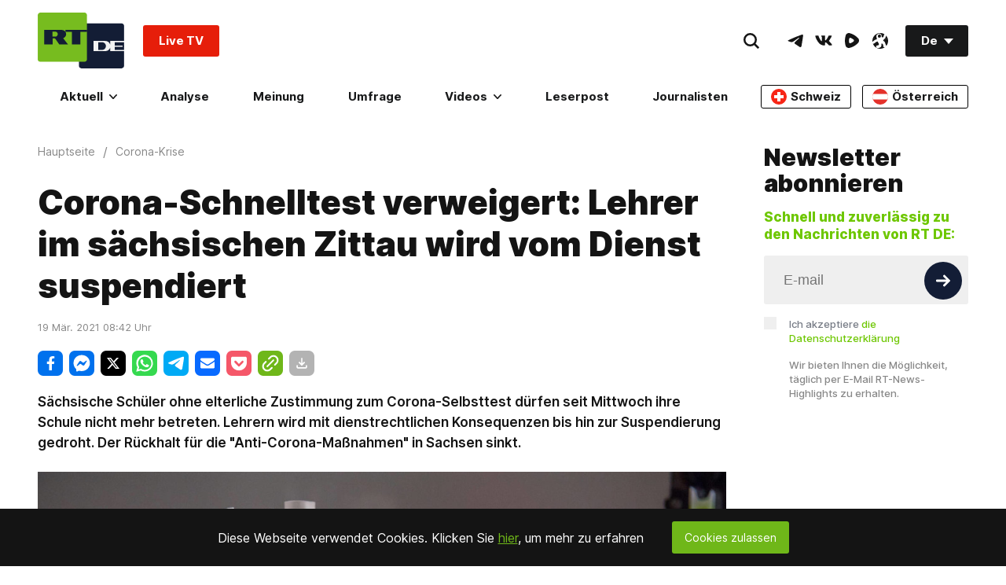

--- FILE ---
content_type: text/html; charset=UTF-8
request_url: https://de.rt.com/inland/114614-corona-schnelltest-verweigert-lehrer-im/
body_size: 37298
content:

    
                
  <!doctype html><html prefix="og: http://ogp.me/ns#" lang="de"><head><meta charset="UTF-8"><meta name="viewport" content="width=device-width, initial-scale=1.0, user-scalable=yes"><!--[if !IE]><!--><meta http-equiv="X-UA-Compatible" content="IE=edge"><!--<![endif]--><meta name="apple-mobile-web-app-capable" content="no"><meta name="format-detection" content="telephone=yes"><meta name="HandheldFriendly" content="true"><meta name="MobileOptimzied" content="width"><meta http-equiv="cleartype" content="on"><meta name="navigation" content="tabbed" ><meta property="fb:admins" content="1208719029"/><meta property="fb:app_id" content="272487402772119"/><meta property="fb:pages" content="472061332924101" /><meta name="msvalidate.01" content="36879475773792950F4872586A371571" /><meta name="google-site-verification" content="VQLbsaWKiXW2-Vt4lP7MevnhMES537NO4fQjfGgLcbI" /><meta name="google-site-verification" content="XMAIvF1x8HVIEkK2GMuFIokgWnd7ZUa92Bvpjp0xtHs" /><meta name="apple-itunes-app" content="app-id=649316948, app-argument=deutschrtnews://articles/114614" /><title>Corona-Schnelltest verweigert: Lehrer im sächsischen Zittau wird vom Dienst suspendiert — RT DE</title><meta name="description" content="Sächsische Schüler ohne elterliche Zustimmung zum Corona-Selbsttest dürfen seit Mittwoch ihre Schule nicht mehr betreten. Lehrern wird mit dienstrechtlichen Konsequenzen bis hin zur Suspendierung gedroht. Der Rückhalt für die &quot;Anti-Corona-Maßnahmen&quot; in Sachsen sinkt." /><link rel="preconnect" href="https://fonts.gstatic.com/" crossorigin><style>
    /* @font-face {
        font-family: 'Inter';
        font-style: normal;
        font-weight: 100;
        font-display: swap;
        src: url("/static/fonts/Inter/Inter-Thin.woff2") format("woff2"), url("/static/fonts/Inter/Inter-Thin.woff") format("woff");
    }
    @font-face {
        font-family: 'Inter';
        font-style: italic;
        font-weight: 100;
        font-display: swap;
        src: url("/static/fonts/Inter/Inter-ThinItalic.woff2") format("woff2"), url("/static/fonts/Inter/Inter-ThinItalic.woff") format("woff");
    }

    @font-face {
        font-family: 'Inter';
        font-style: normal;
        font-weight: 200;
        font-display: swap;
        src: url("/static/fonts/Inter/Inter-ExtraLight.woff2") format("woff2"), url("/static/fonts/Inter/Inter-ExtraLight.woff") format("woff");
    }
    @font-face {
        font-family: 'Inter';
        font-style: italic;
        font-weight: 200;
        font-display: swap;
        src: url("/static/fonts/Inter/Inter-ExtraLightItalic.woff2") format("woff2"), url("/static/fonts/Inter/Inter-ExtraLightItalic.woff") format("woff");
    }

    @font-face {
        font-family: 'Inter';
        font-style: normal;
        font-weight: 300;
        font-display: swap;
        src: url("/static/fonts/Inter/Inter-Light.woff2") format("woff2"), url("/static/fonts/Inter/Inter-Light.woff") format("woff");
    }
    @font-face {
        font-family: 'Inter';
        font-style: italic;
        font-weight: 300;
        font-display: swap;
        src: url("/static/fonts/Inter/Inter-LightItalic.woff2") format("woff2"), url("/static/fonts/Inter/Inter-LightItalic.woff") format("woff");
    }

    @font-face {
        font-family: 'Inter';
        font-style: normal;
        font-weight: 400;
        font-display: swap;
        src: url("/static/fonts/Inter/Inter-Regular.woff2") format("woff2"), url("/static/fonts/Inter/Inter-Regular.woff") format("woff");
    }
    @font-face {
        font-family: 'Inter';
        font-style: italic;
        font-weight: 400;
        font-display: swap;
        src: url("/static/fonts/Inter/Inter-Italic.woff2") format("woff2"), url("/static/fonts/Inter/Inter-Italic.woff") format("woff");
    }

    @font-face {
        font-family: 'Inter';
        font-style: normal;
        font-weight: 500;
        font-display: swap;
        src: url("/static/fonts/Inter/Inter-Medium.woff2") format("woff2"), url("/static/fonts/Inter/Inter-Medium.woff") format("woff");
    }
    @font-face {
        font-family: 'Inter';
        font-style: italic;
        font-weight: 500;
        font-display: swap;
        src: url("/static/fonts/Inter/Inter-MediumItalic.woff2") format("woff2"), url("/static/fonts/Inter/Inter-MediumItalic.woff") format("woff");
    }

    @font-face {
        font-family: 'Inter';
        font-style: normal;
        font-weight: 600;
        font-display: swap;
        src: url("/static/fonts/Inter/Inter-SemiBold.woff2") format("woff2"), url("/static/fonts/Inter/Inter-SemiBold.woff") format("woff");
    }
    @font-face {
        font-family: 'Inter';
        font-style: italic;
        font-weight: 600;
        font-display: swap;
        src: url("/static/fonts/Inter/Inter-SemiBoldItalic.woff2") format("woff2"), url("/static/fonts/Inter/Inter-SemiBoldItalic.woff") format("woff");
    }

    @font-face {
        font-family: 'Inter';
        font-style: normal;
        font-weight: 700;
        font-display: swap;
        src: url("/static/fonts/Inter/Inter-Bold.woff2") format("woff2"), url("/static/fonts/Inter/Inter-Bold.woff") format("woff");
    }
    @font-face {
        font-family: 'Inter';
        font-style: italic;
        font-weight: 700;
        font-display: swap;
        src: url("/static/fonts/Inter/Inter-BoldItalic.woff2") format("woff2"), url("/static/fonts/Inter/Inter-BoldItalic.woff") format("woff");
    }

    @font-face {
        font-family: 'Inter';
        font-style: normal;
        font-weight: 800;
        font-display: swap;
        src: url("/static/fonts/Inter/Inter-ExtraBold.woff2") format("woff2"), url("/static/fonts/Inter/Inter-ExtraBold.woff") format("woff");
    }
    @font-face {
        font-family: 'Inter';
        font-style: italic;
        font-weight: 800;
        font-display: swap;
        src: url("/static/fonts/Inter/Inter-ExtraBoldItalic.woff2") format("woff2"), url("/static/fonts/Inter/Inter-ExtraBoldItalic.woff") format("woff");
    }

    @font-face {
        font-family: 'Inter';
        font-style: normal;
        font-weight: 900;
        font-display: swap;
        src: url("/static/fonts/Inter/Inter-Black.woff2") format("woff2"), url("/static/fonts/Inter/Inter-Black.woff") format("woff");
    }
    @font-face {
        font-family: 'Inter';
        font-style: italic;
        font-weight: 900;
        font-display: swap;
        src: url("/static/fonts/Inter/Inter-BlackItalic.woff2") format("woff2"), url("/static/fonts/Inter/Inter-BlackItalic.woff") format("woff"); */
    }


    /* cyrillic-ext */
    @font-face {
        font-family: 'Inter';
        font-style: normal;
        font-weight: 100;
        font-display: swap;
        src: url('https://fonts.gstatic.com/s/inter/v2/UcC73FwrK3iLTeHuS_fvQtMwCp50KnMa2JL7W0Q5n-wU.woff2') format('woff2');
        unicode-range: U + 460-052F, U + 1C80-1C88, U + 20B4, U + 2DE0-2DFF, U+A640-A69F, U+FE2E-FE2F;
    }
    /* cyrillic */
    @font-face {
        font-family: 'Inter';
        font-style: normal;
        font-weight: 100;
        font-display: swap;
        src: url('https://fonts.gstatic.com/s/inter/v2/UcC73FwrK3iLTeHuS_fvQtMwCp50KnMa0ZL7W0Q5n-wU.woff2') format('woff2');
        unicode-range: U + 400-045F, U + 490-0491, U + 4B0-04B1, U + 2116;
    }
    /* greek-ext */
    @font-face {
        font-family: 'Inter';
        font-style: normal;
        font-weight: 100;
        font-display: swap;
        src: url('https://fonts.gstatic.com/s/inter/v2/UcC73FwrK3iLTeHuS_fvQtMwCp50KnMa2ZL7W0Q5n-wU.woff2') format('woff2');
        unicode-range: U + 1F00-1FFF;
    }
    /* greek */
    @font-face {
        font-family: 'Inter';
        font-style: normal;
        font-weight: 100;
        font-display: swap;
        src: url('https://fonts.gstatic.com/s/inter/v2/UcC73FwrK3iLTeHuS_fvQtMwCp50KnMa1pL7W0Q5n-wU.woff2') format('woff2');
        unicode-range: U + 370-03FF;
    }
    /* vietnamese */
    @font-face {
        font-family: 'Inter';
        font-style: normal;
        font-weight: 100;
        font-display: swap;
        src: url('https://fonts.gstatic.com/s/inter/v2/UcC73FwrK3iLTeHuS_fvQtMwCp50KnMa2pL7W0Q5n-wU.woff2') format('woff2');
        unicode-range: U + 102-0103, U + 110-0111, U + 128-0129, U + 168-0169, U + 1A0-01A1, U + 1AF-01B0, U + 1EA0-1EF9, U + 20 AB;
    }
    /* latin-ext */
    @font-face {
        font-family: 'Inter';
        font-style: normal;
        font-weight: 100;
        font-display: swap;
        src: url('https://fonts.gstatic.com/s/inter/v2/UcC73FwrK3iLTeHuS_fvQtMwCp50KnMa25L7W0Q5n-wU.woff2') format('woff2');
        unicode-range: U + 100-024F, U + 259, U + 1E00-1EFF, U + 2020, U + 20A0-20AB, U + 20AD-20CF, U + 2113, U + 2C60-2C7F, U+A720-A7FF;
    }
    /* latin */
    @font-face {
        font-family: 'Inter';
        font-style: normal;
        font-weight: 100;
        font-display: swap;
        src: url('https://fonts.gstatic.com/s/inter/v2/UcC73FwrK3iLTeHuS_fvQtMwCp50KnMa1ZL7W0Q5nw.woff2') format('woff2');
        unicode-range: U + 0-00FF, U + 131, U + 152-0153, U + 2BB-02BC, U + 2C6, U + 2 DA, U + 2 DC, U + 2000-206F, U + 2074, U + 20 AC, U + 2122, U + 2191, U + 2193, U + 2212, U + 2215, U+FEFF, U+FFFD;
    }
    /* cyrillic-ext */
    @font-face {
        font-family: 'Inter';
        font-style: normal;
        font-weight: 200;
        font-display: swap;
        src: url('https://fonts.gstatic.com/s/inter/v2/UcC73FwrK3iLTeHuS_fvQtMwCp50KnMa2JL7W0Q5n-wU.woff2') format('woff2');
        unicode-range: U + 460-052F, U + 1C80-1C88, U + 20B4, U + 2DE0-2DFF, U+A640-A69F, U+FE2E-FE2F;
    }
    /* cyrillic */
    @font-face {
        font-family: 'Inter';
        font-style: normal;
        font-weight: 200;
        font-display: swap;
        src: url('https://fonts.gstatic.com/s/inter/v2/UcC73FwrK3iLTeHuS_fvQtMwCp50KnMa0ZL7W0Q5n-wU.woff2') format('woff2');
        unicode-range: U + 400-045F, U + 490-0491, U + 4B0-04B1, U + 2116;
    }
    /* greek-ext */
    @font-face {
        font-family: 'Inter';
        font-style: normal;
        font-weight: 200;
        font-display: swap;
        src: url('https://fonts.gstatic.com/s/inter/v2/UcC73FwrK3iLTeHuS_fvQtMwCp50KnMa2ZL7W0Q5n-wU.woff2') format('woff2');
        unicode-range: U + 1F00-1FFF;
    }
    /* greek */
    @font-face {
        font-family: 'Inter';
        font-style: normal;
        font-weight: 200;
        font-display: swap;
        src: url('https://fonts.gstatic.com/s/inter/v2/UcC73FwrK3iLTeHuS_fvQtMwCp50KnMa1pL7W0Q5n-wU.woff2') format('woff2');
        unicode-range: U + 370-03FF;
    }
    /* vietnamese */
    @font-face {
        font-family: 'Inter';
        font-style: normal;
        font-weight: 200;
        font-display: swap;
        src: url('https://fonts.gstatic.com/s/inter/v2/UcC73FwrK3iLTeHuS_fvQtMwCp50KnMa2pL7W0Q5n-wU.woff2') format('woff2');
        unicode-range: U + 102-0103, U + 110-0111, U + 128-0129, U + 168-0169, U + 1A0-01A1, U + 1AF-01B0, U + 1EA0-1EF9, U + 20 AB;
    }
    /* latin-ext */
    @font-face {
        font-family: 'Inter';
        font-style: normal;
        font-weight: 200;
        font-display: swap;
        src: url('https://fonts.gstatic.com/s/inter/v2/UcC73FwrK3iLTeHuS_fvQtMwCp50KnMa25L7W0Q5n-wU.woff2') format('woff2');
        unicode-range: U + 100-024F, U + 259, U + 1E00-1EFF, U + 2020, U + 20A0-20AB, U + 20AD-20CF, U + 2113, U + 2C60-2C7F, U+A720-A7FF;
    }
    /* latin */
    @font-face {
        font-family: 'Inter';
        font-style: normal;
        font-weight: 200;
        font-display: swap;
        src: url('https://fonts.gstatic.com/s/inter/v2/UcC73FwrK3iLTeHuS_fvQtMwCp50KnMa1ZL7W0Q5nw.woff2') format('woff2');
        unicode-range: U + 0-00FF, U + 131, U + 152-0153, U + 2BB-02BC, U + 2C6, U + 2 DA, U + 2 DC, U + 2000-206F, U + 2074, U + 20 AC, U + 2122, U + 2191, U + 2193, U + 2212, U + 2215, U+FEFF, U+FFFD;
    }
    /* cyrillic-ext */
    @font-face {
        font-family: 'Inter';
        font-style: normal;
        font-weight: 300;
        font-display: swap;
        src: url('https://fonts.gstatic.com/s/inter/v2/UcC73FwrK3iLTeHuS_fvQtMwCp50KnMa2JL7W0Q5n-wU.woff2') format('woff2');
        unicode-range: U + 460-052F, U + 1C80-1C88, U + 20B4, U + 2DE0-2DFF, U+A640-A69F, U+FE2E-FE2F;
    }
    /* cyrillic */
    @font-face {
        font-family: 'Inter';
        font-style: normal;
        font-weight: 300;
        font-display: swap;
        src: url('https://fonts.gstatic.com/s/inter/v2/UcC73FwrK3iLTeHuS_fvQtMwCp50KnMa0ZL7W0Q5n-wU.woff2') format('woff2');
        unicode-range: U + 400-045F, U + 490-0491, U + 4B0-04B1, U + 2116;
    }
    /* greek-ext */
    @font-face {
        font-family: 'Inter';
        font-style: normal;
        font-weight: 300;
        font-display: swap;
        src: url('https://fonts.gstatic.com/s/inter/v2/UcC73FwrK3iLTeHuS_fvQtMwCp50KnMa2ZL7W0Q5n-wU.woff2') format('woff2');
        unicode-range: U + 1F00-1FFF;
    }
    /* greek */
    @font-face {
        font-family: 'Inter';
        font-style: normal;
        font-weight: 300;
        font-display: swap;
        src: url('https://fonts.gstatic.com/s/inter/v2/UcC73FwrK3iLTeHuS_fvQtMwCp50KnMa1pL7W0Q5n-wU.woff2') format('woff2');
        unicode-range: U + 370-03FF;
    }
    /* vietnamese */
    @font-face {
        font-family: 'Inter';
        font-style: normal;
        font-weight: 300;
        font-display: swap;
        src: url('https://fonts.gstatic.com/s/inter/v2/UcC73FwrK3iLTeHuS_fvQtMwCp50KnMa2pL7W0Q5n-wU.woff2') format('woff2');
        unicode-range: U + 102-0103, U + 110-0111, U + 128-0129, U + 168-0169, U + 1A0-01A1, U + 1AF-01B0, U + 1EA0-1EF9, U + 20 AB;
    }
    /* latin-ext */
    @font-face {
        font-family: 'Inter';
        font-style: normal;
        font-weight: 300;
        font-display: swap;
        src: url('https://fonts.gstatic.com/s/inter/v2/UcC73FwrK3iLTeHuS_fvQtMwCp50KnMa25L7W0Q5n-wU.woff2') format('woff2');
        unicode-range: U + 100-024F, U + 259, U + 1E00-1EFF, U + 2020, U + 20A0-20AB, U + 20AD-20CF, U + 2113, U + 2C60-2C7F, U+A720-A7FF;
    }
    /* latin */
    @font-face {
        font-family: 'Inter';
        font-style: normal;
        font-weight: 300;
        font-display: swap;
        src: url('https://fonts.gstatic.com/s/inter/v2/UcC73FwrK3iLTeHuS_fvQtMwCp50KnMa1ZL7W0Q5nw.woff2') format('woff2');
        unicode-range: U + 0-00FF, U + 131, U + 152-0153, U + 2BB-02BC, U + 2C6, U + 2 DA, U + 2 DC, U + 2000-206F, U + 2074, U + 20 AC, U + 2122, U + 2191, U + 2193, U + 2212, U + 2215, U+FEFF, U+FFFD;
    }
    /* cyrillic-ext */
    @font-face {
        font-family: 'Inter';
        font-style: normal;
        font-weight: 400;
        font-display: swap;
        src: url('https://fonts.gstatic.com/s/inter/v2/UcC73FwrK3iLTeHuS_fvQtMwCp50KnMa2JL7W0Q5n-wU.woff2') format('woff2');
        unicode-range: U + 460-052F, U + 1C80-1C88, U + 20B4, U + 2DE0-2DFF, U+A640-A69F, U+FE2E-FE2F;
    }
    /* cyrillic */
    @font-face {
        font-family: 'Inter';
        font-style: normal;
        font-weight: 400;
        font-display: swap;
        src: url('https://fonts.gstatic.com/s/inter/v2/UcC73FwrK3iLTeHuS_fvQtMwCp50KnMa0ZL7W0Q5n-wU.woff2') format('woff2');
        unicode-range: U + 400-045F, U + 490-0491, U + 4B0-04B1, U + 2116;
    }
    /* greek-ext */
    @font-face {
        font-family: 'Inter';
        font-style: normal;
        font-weight: 400;
        font-display: swap;
        src: url('https://fonts.gstatic.com/s/inter/v2/UcC73FwrK3iLTeHuS_fvQtMwCp50KnMa2ZL7W0Q5n-wU.woff2') format('woff2');
        unicode-range: U + 1F00-1FFF;
    }
    /* greek */
    @font-face {
        font-family: 'Inter';
        font-style: normal;
        font-weight: 400;
        font-display: swap;
        src: url('https://fonts.gstatic.com/s/inter/v2/UcC73FwrK3iLTeHuS_fvQtMwCp50KnMa1pL7W0Q5n-wU.woff2') format('woff2');
        unicode-range: U + 370-03FF;
    }
    /* vietnamese */
    @font-face {
        font-family: 'Inter';
        font-style: normal;
        font-weight: 400;
        font-display: swap;
        src: url('https://fonts.gstatic.com/s/inter/v2/UcC73FwrK3iLTeHuS_fvQtMwCp50KnMa2pL7W0Q5n-wU.woff2') format('woff2');
        unicode-range: U + 102-0103, U + 110-0111, U + 128-0129, U + 168-0169, U + 1A0-01A1, U + 1AF-01B0, U + 1EA0-1EF9, U + 20 AB;
    }
    /* latin-ext */
    @font-face {
        font-family: 'Inter';
        font-style: normal;
        font-weight: 400;
        font-display: swap;
        src: url('https://fonts.gstatic.com/s/inter/v2/UcC73FwrK3iLTeHuS_fvQtMwCp50KnMa25L7W0Q5n-wU.woff2') format('woff2');
        unicode-range: U + 100-024F, U + 259, U + 1E00-1EFF, U + 2020, U + 20A0-20AB, U + 20AD-20CF, U + 2113, U + 2C60-2C7F, U+A720-A7FF;
    }
    /* latin */
    @font-face {
        font-family: 'Inter';
        font-style: normal;
        font-weight: 400;
        font-display: swap;
        src: url('https://fonts.gstatic.com/s/inter/v2/UcC73FwrK3iLTeHuS_fvQtMwCp50KnMa1ZL7W0Q5nw.woff2') format('woff2');
        unicode-range: U + 0-00FF, U + 131, U + 152-0153, U + 2BB-02BC, U + 2C6, U + 2 DA, U + 2 DC, U + 2000-206F, U + 2074, U + 20 AC, U + 2122, U + 2191, U + 2193, U + 2212, U + 2215, U+FEFF, U+FFFD;
    }
    /* cyrillic-ext */
    @font-face {
        font-family: 'Inter';
        font-style: normal;
        font-weight: 500;
        font-display: swap;
        src: url('https://fonts.gstatic.com/s/inter/v2/UcC73FwrK3iLTeHuS_fvQtMwCp50KnMa2JL7W0Q5n-wU.woff2') format('woff2');
        unicode-range: U + 460-052F, U + 1C80-1C88, U + 20B4, U + 2DE0-2DFF, U+A640-A69F, U+FE2E-FE2F;
    }
    /* cyrillic */
    @font-face {
        font-family: 'Inter';
        font-style: normal;
        font-weight: 500;
        font-display: swap;
        src: url('https://fonts.gstatic.com/s/inter/v2/UcC73FwrK3iLTeHuS_fvQtMwCp50KnMa0ZL7W0Q5n-wU.woff2') format('woff2');
        unicode-range: U + 400-045F, U + 490-0491, U + 4B0-04B1, U + 2116;
    }
    /* greek-ext */
    @font-face {
        font-family: 'Inter';
        font-style: normal;
        font-weight: 500;
        font-display: swap;
        src: url('https://fonts.gstatic.com/s/inter/v2/UcC73FwrK3iLTeHuS_fvQtMwCp50KnMa2ZL7W0Q5n-wU.woff2') format('woff2');
        unicode-range: U + 1F00-1FFF;
    }
    /* greek */
    @font-face {
        font-family: 'Inter';
        font-style: normal;
        font-weight: 500;
        font-display: swap;
        src: url('https://fonts.gstatic.com/s/inter/v2/UcC73FwrK3iLTeHuS_fvQtMwCp50KnMa1pL7W0Q5n-wU.woff2') format('woff2');
        unicode-range: U + 370-03FF;
    }
    /* vietnamese */
    @font-face {
        font-family: 'Inter';
        font-style: normal;
        font-weight: 500;
        font-display: swap;
        src: url('https://fonts.gstatic.com/s/inter/v2/UcC73FwrK3iLTeHuS_fvQtMwCp50KnMa2pL7W0Q5n-wU.woff2') format('woff2');
        unicode-range: U + 102-0103, U + 110-0111, U + 128-0129, U + 168-0169, U + 1A0-01A1, U + 1AF-01B0, U + 1EA0-1EF9, U + 20 AB;
    }
    /* latin-ext */
    @font-face {
        font-family: 'Inter';
        font-style: normal;
        font-weight: 500;
        font-display: swap;
        src: url('https://fonts.gstatic.com/s/inter/v2/UcC73FwrK3iLTeHuS_fvQtMwCp50KnMa25L7W0Q5n-wU.woff2') format('woff2');
        unicode-range: U + 100-024F, U + 259, U + 1E00-1EFF, U + 2020, U + 20A0-20AB, U + 20AD-20CF, U + 2113, U + 2C60-2C7F, U+A720-A7FF;
    }
    /* latin */
    @font-face {
        font-family: 'Inter';
        font-style: normal;
        font-weight: 500;
        font-display: swap;
        src: url('https://fonts.gstatic.com/s/inter/v2/UcC73FwrK3iLTeHuS_fvQtMwCp50KnMa1ZL7W0Q5nw.woff2') format('woff2');
        unicode-range: U + 0-00FF, U + 131, U + 152-0153, U + 2BB-02BC, U + 2C6, U + 2 DA, U + 2 DC, U + 2000-206F, U + 2074, U + 20 AC, U + 2122, U + 2191, U + 2193, U + 2212, U + 2215, U+FEFF, U+FFFD;
    }
    /* cyrillic-ext */
    @font-face {
        font-family: 'Inter';
        font-style: normal;
        font-weight: 600;
        font-display: swap;
        src: url('https://fonts.gstatic.com/s/inter/v2/UcC73FwrK3iLTeHuS_fvQtMwCp50KnMa2JL7W0Q5n-wU.woff2') format('woff2');
        unicode-range: U + 460-052F, U + 1C80-1C88, U + 20B4, U + 2DE0-2DFF, U+A640-A69F, U+FE2E-FE2F;
    }
    /* cyrillic */
    @font-face {
        font-family: 'Inter';
        font-style: normal;
        font-weight: 600;
        font-display: swap;
        src: url('https://fonts.gstatic.com/s/inter/v2/UcC73FwrK3iLTeHuS_fvQtMwCp50KnMa0ZL7W0Q5n-wU.woff2') format('woff2');
        unicode-range: U + 400-045F, U + 490-0491, U + 4B0-04B1, U + 2116;
    }
    /* greek-ext */
    @font-face {
        font-family: 'Inter';
        font-style: normal;
        font-weight: 600;
        font-display: swap;
        src: url('https://fonts.gstatic.com/s/inter/v2/UcC73FwrK3iLTeHuS_fvQtMwCp50KnMa2ZL7W0Q5n-wU.woff2') format('woff2');
        unicode-range: U + 1F00-1FFF;
    }
    /* greek */
    @font-face {
        font-family: 'Inter';
        font-style: normal;
        font-weight: 600;
        font-display: swap;
        src: url('https://fonts.gstatic.com/s/inter/v2/UcC73FwrK3iLTeHuS_fvQtMwCp50KnMa1pL7W0Q5n-wU.woff2') format('woff2');
        unicode-range: U + 370-03FF;
    }
    /* vietnamese */
    @font-face {
        font-family: 'Inter';
        font-style: normal;
        font-weight: 600;
        font-display: swap;
        src: url('https://fonts.gstatic.com/s/inter/v2/UcC73FwrK3iLTeHuS_fvQtMwCp50KnMa2pL7W0Q5n-wU.woff2') format('woff2');
        unicode-range: U + 102-0103, U + 110-0111, U + 128-0129, U + 168-0169, U + 1A0-01A1, U + 1AF-01B0, U + 1EA0-1EF9, U + 20 AB;
    }
    /* latin-ext */
    @font-face {
        font-family: 'Inter';
        font-style: normal;
        font-weight: 600;
        font-display: swap;
        src: url('https://fonts.gstatic.com/s/inter/v2/UcC73FwrK3iLTeHuS_fvQtMwCp50KnMa25L7W0Q5n-wU.woff2') format('woff2');
        unicode-range: U + 100-024F, U + 259, U + 1E00-1EFF, U + 2020, U + 20A0-20AB, U + 20AD-20CF, U + 2113, U + 2C60-2C7F, U+A720-A7FF;
    }
    /* latin */
    @font-face {
        font-family: 'Inter';
        font-style: normal;
        font-weight: 600;
        font-display: swap;
        src: url('https://fonts.gstatic.com/s/inter/v2/UcC73FwrK3iLTeHuS_fvQtMwCp50KnMa1ZL7W0Q5nw.woff2') format('woff2');
        unicode-range: U + 0-00FF, U + 131, U + 152-0153, U + 2BB-02BC, U + 2C6, U + 2 DA, U + 2 DC, U + 2000-206F, U + 2074, U + 20 AC, U + 2122, U + 2191, U + 2193, U + 2212, U + 2215, U+FEFF, U+FFFD;
    }
    /* cyrillic-ext */
    @font-face {
        font-family: 'Inter';
        font-style: normal;
        font-weight: 700;
        font-display: swap;
        src: url('https://fonts.gstatic.com/s/inter/v2/UcC73FwrK3iLTeHuS_fvQtMwCp50KnMa2JL7W0Q5n-wU.woff2') format('woff2');
        unicode-range: U + 460-052F, U + 1C80-1C88, U + 20B4, U + 2DE0-2DFF, U+A640-A69F, U+FE2E-FE2F;
    }
    /* cyrillic */
    @font-face {
        font-family: 'Inter';
        font-style: normal;
        font-weight: 700;
        font-display: swap;
        src: url('https://fonts.gstatic.com/s/inter/v2/UcC73FwrK3iLTeHuS_fvQtMwCp50KnMa0ZL7W0Q5n-wU.woff2') format('woff2');
        unicode-range: U + 400-045F, U + 490-0491, U + 4B0-04B1, U + 2116;
    }
    /* greek-ext */
    @font-face {
        font-family: 'Inter';
        font-style: normal;
        font-weight: 700;
        font-display: swap;
        src: url('https://fonts.gstatic.com/s/inter/v2/UcC73FwrK3iLTeHuS_fvQtMwCp50KnMa2ZL7W0Q5n-wU.woff2') format('woff2');
        unicode-range: U + 1F00-1FFF;
    }
    /* greek */
    @font-face {
        font-family: 'Inter';
        font-style: normal;
        font-weight: 700;
        font-display: swap;
        src: url('https://fonts.gstatic.com/s/inter/v2/UcC73FwrK3iLTeHuS_fvQtMwCp50KnMa1pL7W0Q5n-wU.woff2') format('woff2');
        unicode-range: U + 370-03FF;
    }
    /* vietnamese */
    @font-face {
        font-family: 'Inter';
        font-style: normal;
        font-weight: 700;
        font-display: swap;
        src: url('https://fonts.gstatic.com/s/inter/v2/UcC73FwrK3iLTeHuS_fvQtMwCp50KnMa2pL7W0Q5n-wU.woff2') format('woff2');
        unicode-range: U + 102-0103, U + 110-0111, U + 128-0129, U + 168-0169, U + 1A0-01A1, U + 1AF-01B0, U + 1EA0-1EF9, U + 20 AB;
    }
    /* latin-ext */
    @font-face {
        font-family: 'Inter';
        font-style: normal;
        font-weight: 700;
        font-display: swap;
        src: url('https://fonts.gstatic.com/s/inter/v2/UcC73FwrK3iLTeHuS_fvQtMwCp50KnMa25L7W0Q5n-wU.woff2') format('woff2');
        unicode-range: U + 100-024F, U + 259, U + 1E00-1EFF, U + 2020, U + 20A0-20AB, U + 20AD-20CF, U + 2113, U + 2C60-2C7F, U+A720-A7FF;
    }
    /* latin */
    @font-face {
        font-family: 'Inter';
        font-style: normal;
        font-weight: 700;
        font-display: swap;
        src: url('https://fonts.gstatic.com/s/inter/v2/UcC73FwrK3iLTeHuS_fvQtMwCp50KnMa1ZL7W0Q5nw.woff2') format('woff2');
        unicode-range: U + 0-00FF, U + 131, U + 152-0153, U + 2BB-02BC, U + 2C6, U + 2 DA, U + 2 DC, U + 2000-206F, U + 2074, U + 20 AC, U + 2122, U + 2191, U + 2193, U + 2212, U + 2215, U+FEFF, U+FFFD;
    }
    /* cyrillic-ext */
    @font-face {
        font-family: 'Inter';
        font-style: normal;
        font-weight: 800;
        font-display: swap;
        src: url('https://fonts.gstatic.com/s/inter/v2/UcC73FwrK3iLTeHuS_fvQtMwCp50KnMa2JL7W0Q5n-wU.woff2') format('woff2');
        unicode-range: U + 460-052F, U + 1C80-1C88, U + 20B4, U + 2DE0-2DFF, U+A640-A69F, U+FE2E-FE2F;
    }
    /* cyrillic */
    @font-face {
        font-family: 'Inter';
        font-style: normal;
        font-weight: 800;
        font-display: swap;
        src: url('https://fonts.gstatic.com/s/inter/v2/UcC73FwrK3iLTeHuS_fvQtMwCp50KnMa0ZL7W0Q5n-wU.woff2') format('woff2');
        unicode-range: U + 400-045F, U + 490-0491, U + 4B0-04B1, U + 2116;
    }
    /* greek-ext */
    @font-face {
        font-family: 'Inter';
        font-style: normal;
        font-weight: 800;
        font-display: swap;
        src: url('https://fonts.gstatic.com/s/inter/v2/UcC73FwrK3iLTeHuS_fvQtMwCp50KnMa2ZL7W0Q5n-wU.woff2') format('woff2');
        unicode-range: U + 1F00-1FFF;
    }
    /* greek */
    @font-face {
        font-family: 'Inter';
        font-style: normal;
        font-weight: 800;
        font-display: swap;
        src: url('https://fonts.gstatic.com/s/inter/v2/UcC73FwrK3iLTeHuS_fvQtMwCp50KnMa1pL7W0Q5n-wU.woff2') format('woff2');
        unicode-range: U + 370-03FF;
    }
    /* vietnamese */
    @font-face {
        font-family: 'Inter';
        font-style: normal;
        font-weight: 800;
        font-display: swap;
        src: url('https://fonts.gstatic.com/s/inter/v2/UcC73FwrK3iLTeHuS_fvQtMwCp50KnMa2pL7W0Q5n-wU.woff2') format('woff2');
        unicode-range: U + 102-0103, U + 110-0111, U + 128-0129, U + 168-0169, U + 1A0-01A1, U + 1AF-01B0, U + 1EA0-1EF9, U + 20 AB;
    }
    /* latin-ext */
    @font-face {
        font-family: 'Inter';
        font-style: normal;
        font-weight: 800;
        font-display: swap;
        src: url('https://fonts.gstatic.com/s/inter/v2/UcC73FwrK3iLTeHuS_fvQtMwCp50KnMa25L7W0Q5n-wU.woff2') format('woff2');
        unicode-range: U + 100-024F, U + 259, U + 1E00-1EFF, U + 2020, U + 20A0-20AB, U + 20AD-20CF, U + 2113, U + 2C60-2C7F, U+A720-A7FF;
    }
    /* latin */
    @font-face {
        font-family: 'Inter';
        font-style: normal;
        font-weight: 800;
        font-display: swap;
        src: url('https://fonts.gstatic.com/s/inter/v2/UcC73FwrK3iLTeHuS_fvQtMwCp50KnMa1ZL7W0Q5nw.woff2') format('woff2');
        unicode-range: U + 0-00FF, U + 131, U + 152-0153, U + 2BB-02BC, U + 2C6, U + 2 DA, U + 2 DC, U + 2000-206F, U + 2074, U + 20 AC, U + 2122, U + 2191, U + 2193, U + 2212, U + 2215, U+FEFF, U+FFFD;
    }
    /* cyrillic-ext */
    @font-face {
        font-family: 'Inter';
        font-style: normal;
        font-weight: 900;
        font-display: swap;
        src: url('https://fonts.gstatic.com/s/inter/v2/UcC73FwrK3iLTeHuS_fvQtMwCp50KnMa2JL7W0Q5n-wU.woff2') format('woff2');
        unicode-range: U + 460-052F, U + 1C80-1C88, U + 20B4, U + 2DE0-2DFF, U+A640-A69F, U+FE2E-FE2F;
    }
    /* cyrillic */
    @font-face {
        font-family: 'Inter';
        font-style: normal;
        font-weight: 900;
        font-display: swap;
        src: url('https://fonts.gstatic.com/s/inter/v2/UcC73FwrK3iLTeHuS_fvQtMwCp50KnMa0ZL7W0Q5n-wU.woff2') format('woff2');
        unicode-range: U + 400-045F, U + 490-0491, U + 4B0-04B1, U + 2116;
    }
    /* greek-ext */
    @font-face {
        font-family: 'Inter';
        font-style: normal;
        font-weight: 900;
        font-display: swap;
        src: url('https://fonts.gstatic.com/s/inter/v2/UcC73FwrK3iLTeHuS_fvQtMwCp50KnMa2ZL7W0Q5n-wU.woff2') format('woff2');
        unicode-range: U + 1F00-1FFF;
    }
    /* greek */
    @font-face {
        font-family: 'Inter';
        font-style: normal;
        font-weight: 900;
        font-display: swap;
        src: url('https://fonts.gstatic.com/s/inter/v2/UcC73FwrK3iLTeHuS_fvQtMwCp50KnMa1pL7W0Q5n-wU.woff2') format('woff2');
        unicode-range: U + 370-03FF;
    }
    /* vietnamese */
    @font-face {
        font-family: 'Inter';
        font-style: normal;
        font-weight: 900;
        font-display: swap;
        src: url('https://fonts.gstatic.com/s/inter/v2/UcC73FwrK3iLTeHuS_fvQtMwCp50KnMa2pL7W0Q5n-wU.woff2') format('woff2');
        unicode-range: U + 102-0103, U + 110-0111, U + 128-0129, U + 168-0169, U + 1A0-01A1, U + 1AF-01B0, U + 1EA0-1EF9, U + 20 AB;
    }
    /* latin-ext */
    @font-face {
        font-family: 'Inter';
        font-style: normal;
        font-weight: 900;
        font-display: swap;
        src: url('https://fonts.gstatic.com/s/inter/v2/UcC73FwrK3iLTeHuS_fvQtMwCp50KnMa25L7W0Q5n-wU.woff2') format('woff2');
        unicode-range: U + 100-024F, U + 259, U + 1E00-1EFF, U + 2020, U + 20A0-20AB, U + 20AD-20CF, U + 2113, U + 2C60-2C7F, U+A720-A7FF;
    }
    /* latin */
    @font-face {
        font-family: 'Inter';
        font-style: normal;
        font-weight: 900;
        font-display: swap;
        src: url('https://fonts.gstatic.com/s/inter/v2/UcC73FwrK3iLTeHuS_fvQtMwCp50KnMa1ZL7W0Q5nw.woff2') format('woff2');
        unicode-range: U + 0-00FF, U + 131, U + 152-0153, U + 2BB-02BC, U + 2C6, U + 2 DA, U + 2 DC, U + 2000-206F, U + 2074, U + 20 AC, U + 2122, U + 2191, U + 2193, U + 2212, U + 2215, U+FEFF, U+FFFD;
    }
</style><link rel="preconnect" href="https://graph.facebook.com" crossorigin="anonymous" /><link rel="preconnect" href="https://mc.yandex.ru" crossorigin="anonymous" /><link rel="preconnect" href="https://counter.yadro.ru" crossorigin="anonymous" /><link as="style" href="https://de.russiatoday.com/static/v1/web/css/main.62d1a3da.chunk.css" rel="preload"><link as="script" href="https://de.russiatoday.com/static/v1/web/js/42.1b268bd9.chunk.js" rel="preload"><link as="script" href="https://de.russiatoday.com/static/v1/web/js/main.adf8e619.chunk.js" rel="preload"><link rel="preload" as="script" href="https://de.russiatoday.com/static/js/libs/lazyroot.js?v=001"><link rel="preload" as="script" href="https://de.russiatoday.com/static/js/libs/lazysizes.min.js?v=001"><link rel="dns-prefetch" href="//yastatic.net"/><link rel="dns-prefetch" href="//mc.yandex.ru"/><link rel="dns-prefetch" href="//an.yandex.ru"/><link rel="preload" as="image" href="https://mf.b37mrtl.ru/deutsch/images/2021.03/thumbnail/605387ee48fbef04d9457a63.jpg"
    imagesrcset="
        https://mf.b37mrtl.ru/deutsch/images/2021.03/thumbnail/605387ee48fbef04d9457a63.jpg 460w, 
        https://mf.b37mrtl.ru/deutsch/images/2021.03/article/605387ee48fbef04d9457a63.jpg 980w"
    ><meta property="og:site_name" content="RT DE"><meta property="og:locale" content="RT DE"><meta property="og:image" content="https://mf.b37mrtl.ru/deutsch/images/2021.03/article/605387ee48fbef04d9457a63.jpg"/><meta property="og:type" content="article"><meta property="og:url" content="https://de.rt.com/inland/114614-corona-schnelltest-verweigert-lehrer-im/"><meta property="og:title" content="Corona-Schnelltest verweigert: Lehrer im sächsischen Zittau wird vom Dienst suspendiert"><meta property="og:description" content="Sächsische Schüler ohne elterliche Zustimmung zum Corona-Selbsttest dürfen seit Mittwoch ihre Schule nicht mehr betreten. Lehrern wird mit dienstrechtlichen Konsequenzen bis hin zur Suspendierung gedroht. Der Rückhalt für die &quot;Anti-Corona-Maßnahmen&quot; in Sachsen sinkt." /><meta name="publish-date" content="2021-03-19 08:42:06"><link rel="amphtml" href="https://de.rt.com/inland/114614-corona-schnelltest-verweigert-lehrer-im/amp/"><meta name="published_time_telegram" content="2021-03-19T08:42:06+01:00" /><link rel="canonical" href="https://de.rt.com/inland/114614-corona-schnelltest-verweigert-lehrer-im/"/><meta name="twitter:card" content="summary_large_image" /><meta name="twitter:title" content="Corona-Schnelltest verweigert: Lehrer im sächsischen Zittau wird vom Dienst suspendiert" /><meta name="twitter:description" content="Sächsische Schüler ohne elterliche Zustimmung zum Corona-Selbsttest dürfen seit Mittwoch ihre Schule nicht mehr betreten. Lehrern wird mit dienstrechtlichen Konsequenzen bis hin zur Suspendierung gedroht. Der Rückhalt für die &quot;Anti-Corona-Maßnahmen&quot; in Sachsen sinkt." /><meta name="twitter:image" content="https://mf.b37mrtl.ru/deutsch/images/2021.03/article/605387ee48fbef04d9457a63.jpg" /><meta name="twitter:player" content="https://mf.b37mrtl.ru/deutsch/video/" /><meta name="twitter:player:width" content="1024" /><meta name="twitter:player:height" content="576" /><meta name="twitter:site" content="@ActualidadRT" /><link rel="manifest" href="/manifest.webmanifest"><link rel="shortcut icon" href="/favicon.ico" type="image/x-icon"><link rel="icon" href="/favicon.ico" type="image/x-icon"><link rel="apple-touch-icon" href="/static/img/touch-icon/apple-touch-icon-precomposed.png"/><link rel="apple-touch-icon" sizes="72x72" href="/static/img/touch-icon/apple-touch-icon-72x72-precomposed.png" /><link rel="apple-touch-icon" sizes="114x114" href="/static/img/touch-icon/apple-touch-icon-114x114-precomposed.png" /><link rel="apple-touch-icon" sizes="144x144" href="/static/img/touch-icon/apple-touch-icon-144x144-precomposed.png" /><link href="https://de.russiatoday.com/static/v1/web/css/main.62d1a3da.chunk.css" rel="stylesheet"><script async src="https://yastatic.net/pcode/adfox/loader.js" crossorigin="anonymous"></script><script>window.RTStore = window.RTStore || {};</script><script>
        document.createElement("picture");
        (function(){
            var docElem = document.documentElement;
            window.lazySizesConfig = window.lazySizesConfig || {};
            window.lazySizesConfig.init = false;
            window.lazySizesConfig.loadMode = 1;
            window.lazySizesConfig.expand = Math.max(Math.min(docElem.clientWidth, docElem.clientHeight, 1222) - 1, 359);
            window.lazySizesConfig.expFactor = lazySizesConfig.expand < 380 ? 3 : 1;
            window.lazySizesConfig.customMedia = {
                '--small': '(max-width: 600px)',
                '--medium': '(max-width: 900px)'
            };
        })();
    </script><style>
                        img.lazyload,
            img.lazyloading,
            iframe.lazyload,
            iframe.lazyloading,
            .Cover-image.lazyload,
            .Cover-image.lazyloading,
            .Image-root.lazyload,
            .Image-root.lazyloading {
                opacity: 0;
            }
            img.lazyloaded,
            iframe.lazyloaded,
            .Cover-image.lazyloaded,
            .Image-root.lazyloaded {
                opacity: 1;
                transition: opacity 300ms;
            }
        </style><script>window.yaContextCb = window.yaContextCb || []</script><script src="https://yandex.ru/ads/system/context.js" async></script><script>
        var deviceKey = 'desktop';
        if (window.innerWidth <= 768) {
            deviceKey = 'mobile';
        }
    </script><script type="text/javascript">!function(){var t=document.createElement("script");t.type="text/javascript",t.async=!0,t.src='https://vk.com/js/api/openapi.js?169',t.onload=function(){VK.Retargeting.Init("VK-RTRG-1466966-dvxnP"),VK.Retargeting.Hit()},document.head.appendChild(t)}();</script><script>
              window.replybox = {
                  site: 'qQRz9NxBNp',
              };
            </script><script src="https://cdn.getreplybox.com/js/embed.js" defer></script></head><body class="Theme-isDefault" data-nav="false"><div class="ReadLine-isReact" data-rtcomponent="ReadLine"></div><div class="App-root App-isColumn-isCenter"><div class="App-header App-isColumn-isCenter" id="app-header"><div class="TopBanner-root"><div id="adfox_163033676832587760"></div><div id="adfox_163033674007136330"></div><script>
            if (deviceKey == 'mobile') {
                window.yaContextCb.push(()=>{
                    Ya.adfoxCode.create({
                        ownerId: 258144,
                        containerId: 'adfox_163033676832587760',
                        params: {
                            pp: 'brpp',
                            ps: 'dmkm',
                            p2: 'y',
                            puid1: '',
                            puid2: '',
                            puid3: '',
                            puid4: '',
                            puid5: '',
                            puid63: ''
                        }
                    })
                })
            }
            else {
                window.yaContextCb.push(()=>{
                    Ya.adfoxCode.create({
                        ownerId: 258144,
                        containerId: 'adfox_163033674007136330',
                        params: {
                            pp: 'g',
                            ps: 'dmkm',
                            p2: 'y',
                            puid1: '',
                            puid2: '',
                            puid3: '',
                            puid4: '',
                            puid5: '',
                            puid63: ''
                        }
                    })
                })
            }
        </script></div><style media="screen">
    #DE_BILLBOARD iframe {
        margin-top: 10px;
    }
</style><header class="Header-root " id="header-root" data-rtmodule="Header" ><div class="Header-logo"><a href="/" class="Header-RT" aria-label="Home"><span class="Header-logoImage"><svg width=110px version="1.1" id="Layer_1" xmlns="http://www.w3.org/2000/svg" xmlns:xlink="http://www.w3.org/1999/xlink" x="0px" y="0px" viewbox="0 0 462 299" style="enable-background:new 0 0 462 299;" xml:space="preserve"><path fill-rule="evenodd" clip-rule="evenodd" fill="#131D35" d="M448.4,57.7h-215c-7.2,0-13,5.8-13,13v215c0,7.2,5.8,13,13,13h215c7.2,0,13-5.8,13-13v-215
						C461.4,63.5,455.6,57.7,448.4,57.7z"/><path fill-rule="evenodd" clip-rule="evenodd" fill="#F2F2F2" d="M461.8,158.6V152h-50.1h-24.5v6.6v12.4c-3.5-11.1-13.8-19.1-26.1-19.1h-38h-6.6h-18v54.7h17.6h7h38
						c12.2,0,22.6-8,26.1-19.1v19.1h14.2h10.4h50.1V200h-50.1v-17.3h41.7v-5.4h-41.7v-18.6H461.8z M364.3,179.3
						c0,11.4-9.3,20.7-20.7,20.7h-20.5v-41.4h20.5C355,158.6,364.3,167.9,364.3,179.3L364.3,179.3z"/><path fill-rule="evenodd" clip-rule="evenodd" fill="#77BC1F" d="M250,0.5H13.2c-7.2,0-13,5.8-13,13v236.8c0,7.2,5.8,13,13,13H250c7.2,0,13-5.8,13-13V13.5
						C263,6.3,257.2,0.5,250,0.5z"/><g transform="matrix(.9 0 0 .9 145.000009 124.8644)"><path fill="#131D35" d="M132.2-35.3v10.7H91.8v75.7H42.3v-75.7H3v-10.7H132.2z"/><path fill="#131D35" d="M-10.1,13.8L-10.1,13.8C0.1,10.6,7.6,1.1,7.6-10.2C7.6-24-3.7-35.3-17.5-35.3l0.1,0h-105.2l0,86.4h49.6V14.3
							h14.4l25.8,36.9l51.7,0L-10.1,13.8z M-57,4.5L-57,4.5l-16.1,0v-29.9H-57v0c8.3,0,14.9,6.7,14.9,14.9C-42-2.2-48.7,4.5-57,4.5z"/></g></svg></span></a></div><div class="Header-enVivo"><a href="/livetv/" class="Link-root Link-isEnVivo">Live TV</a></div><div class="Header-nav"><nav class="MainMenu-root"><div class="MainMenu-itemMenu MainMenu-itemSubMenu" tabindex="0" data-tb-region="AktuellSubmenu"><a href="/aktuell/" class="Link-root Link-hasDownIcon MainMenu-linkDesktop">
					Aktuell
					<svg class="Icon-root Icon-down" width="10px" height="6px" fill="#141414" version="1.1" viewbox="0 0 10 6" xmlns="http://www.w3.org/2000/svg"><g fill-rule="evenodd"><g transform="translate(-480 -30)"><g transform="translate(216 12)"><path transform="translate(269 21) rotate(90) translate(-269 -21)" d="m271.76 21.557-4.3665 4.2119c-0.31938 0.30772-0.83585 0.30772-1.1552 0-0.31884-0.30772-0.31884-0.8064 0-1.1141l3.7894-3.6548-3.7894-3.6553c-0.31884-0.30772-0.31884-0.8064 0-1.1141 0.31938-0.30772 0.83585-0.30772 1.1552 0l4.3665 4.2124c0.31884 0.30772 0.31884 0.8064 0 1.1141z"/></g></g></g></svg></a><input type="checkbox" name="menu" class="MainMenu-input" id="aktuell" aria-label="aktuell"/><label class="Link-root Link-hasDownIcon MainMenu-linkMobile" for="aktuell">
					Aktuell
					<svg class="Icon-root Icon-down" width="10px" height="6px" fill="#141414" version="1.1" viewbox="0 0 10 6" xmlns="http://www.w3.org/2000/svg"><g fill-rule="evenodd"><g transform="translate(-480 -30)"><g transform="translate(216 12)"><path transform="translate(269 21) rotate(90) translate(-269 -21)" d="m271.76 21.557-4.3665 4.2119c-0.31938 0.30772-0.83585 0.30772-1.1552 0-0.31884-0.30772-0.31884-0.8064 0-1.1141l3.7894-3.6548-3.7894-3.6553c-0.31884-0.30772-0.31884-0.8064 0-1.1141 0.31938-0.30772 0.83585-0.30772 1.1552 0l4.3665 4.2124c0.31884 0.30772 0.31884 0.8064 0 1.1141z"/></g></g></g></svg></label><div class="MainMenu-subMenu"><div class="MainMenu-subList"><div class="MainMenu-subItem"><div class="MainMenu-subMenuLink" tabindex="0"><a href="/themen/in-eigener-sache/" class="Link-root Link-isNoHover" data-tb-region-item>In eigener Sache</a></div></div><div class="MainMenu-subItem"><div class="MainMenu-subMenuLink" tabindex="0"><a href="/themen/ukraine-krise/" class="Link-root Link-isNoHover" data-tb-region-item>Ukraine-Krieg</a></div></div><div class="MainMenu-subItem"><div class="MainMenu-subMenuLink" tabindex="0"><a href="/themen/nahost-konflikt/" class="Link-root Link-isNoHover" data-tb-region-item>Nahost-Konflikt</a></div></div><div class="MainMenu-subItem"><div class="MainMenu-subMenuLink" tabindex="0"><a href="/themen/energiekrise/" class="Link-root Link-isNoHover" data-tb-region-item>Energiekrise</a></div></div><div class="MainMenu-subItem"><div class="MainMenu-subMenuLink" tabindex="0"><a href="/themen/ausland/" class="Link-root Link-isNoHover" data-tb-region-item>International</a></div></div><div class="MainMenu-subItem"><div class="MainMenu-subMenuLink" tabindex="0"><a href="/themen/inland/" class="Link-root Link-isNoHover" data-tb-region-item>Deutschland</a></div></div><div class="MainMenu-subItem"><div class="MainMenu-subMenuLink" tabindex="0"><a href="/themen/corona-pandemie/" class="Link-root Link-isNoHover" data-tb-region-item>Corona-Krise</a></div></div><div class="MainMenu-subItem"><div class="MainMenu-subMenuLink" tabindex="0"><a href="/themen/russland/" class="Link-root Link-isNoHover" data-tb-region-item>Russland</a></div></div><div class="MainMenu-subItem"><div class="MainMenu-subMenuLink" tabindex="0"><a href="/themen/kampagne-gegen-rt-de/" class="Link-root Link-isNoHover" data-tb-region-item>Kampagne gegen RT DE</a></div></div><div class="MainMenu-subItem"><div class="MainMenu-subMenuLink" tabindex="0"><a href="https://freedert.online/themen/wirtschaft/" class="Link-root Link-isNoHover" data-tb-region-item>Wirtschaft</a></div></div></div></div></div><div class="MainMenu-itemMenu" tabindex="0"><a href="/tag/analyse/" class="Link-root Link-isHover">Analyse</a></div><div class="MainMenu-itemMenu" tabindex="0"><a href="/meinung/" class="Link-root Link-isHover">Meinung</a></div><div class="MainMenu-itemMenu" tabindex="0"><a href="/umfrage/" class="Link-root Link-isHover">Umfrage</a></div><div class="MainMenu-itemMenu MainMenu-itemSubMenu" tabindex="0"><a href="/video/" class="Link-root Link-hasDownIcon MainMenu-linkDesktop">
						Videos
						<svg class="Icon-root Icon-down" width="10px" height="6px" fill="#141414" version="1.1" viewbox="0 0 10 6" xmlns="http://www.w3.org/2000/svg"><g fill-rule="evenodd"><g transform="translate(-480 -30)"><g transform="translate(216 12)"><path transform="translate(269 21) rotate(90) translate(-269 -21)" d="m271.76 21.557-4.3665 4.2119c-0.31938 0.30772-0.83585 0.30772-1.1552 0-0.31884-0.30772-0.31884-0.8064 0-1.1141l3.7894-3.6548-3.7894-3.6553c-0.31884-0.30772-0.31884-0.8064 0-1.1141 0.31938-0.30772 0.83585-0.30772 1.1552 0l4.3665 4.2124c0.31884 0.30772 0.31884 0.8064 0 1.1141z"/></g></g></g></svg></a><input type="checkbox" name="menu" class="MainMenu-input" id="video" aria-label="video"/><label class="Link-root Link-hasDownIcon MainMenu-linkMobile" for="video">
						Videos
						<svg class="Icon-root Icon-down" width="10px" height="6px" fill="#141414" version="1.1" viewbox="0 0 10 6" xmlns="http://www.w3.org/2000/svg"><g fill-rule="evenodd"><g transform="translate(-480 -30)"><g transform="translate(216 12)"><path transform="translate(269 21) rotate(90) translate(-269 -21)" d="m271.76 21.557-4.3665 4.2119c-0.31938 0.30772-0.83585 0.30772-1.1552 0-0.31884-0.30772-0.31884-0.8064 0-1.1141l3.7894-3.6548-3.7894-3.6553c-0.31884-0.30772-0.31884-0.8064 0-1.1141 0.31938-0.30772 0.83585-0.30772 1.1552 0l4.3665 4.2124c0.31884 0.30772 0.31884 0.8064 0 1.1141z"/></g></g></g></svg></label><div class="MainMenu-subMenu"><div class="MainMenu-subList"><div class="MainMenu-subItem"><div class="MainMenu-subMenuLink" tabindex="0"><a href="/programme/realpolitik-mit-alexander-von-bismarck/" class="Link-root Link-isNoHover">Realpolitik mit Alexander von Bismarck</a></div></div><div class="MainMenu-subItem"><div class="MainMenu-subMenuLink" tabindex="0"><a href="/programme/russland-danach/" class="Link-root Link-isNoHover">Russland danach</a></div></div><div class="MainMenu-subItem"><div class="MainMenu-subMenuLink" tabindex="0"><a href="/programme/ausgewandert-nach-russland/" class="Link-root Link-isNoHover">Ausgewandert nach Russland</a></div></div><div class="MainMenu-subItem"><div class="MainMenu-subMenuLink" tabindex="0"><a href="/programme/russland-extrem/" class="Link-root Link-isNoHover">Russland extrem</a></div></div><div class="MainMenu-subItem"><div class="MainMenu-subMenuLink" tabindex="0"><a href="/dokumentation/" class="Link-root Link-isNoHover">RT Doku</a></div></div><div class="MainMenu-subItem"><div class="MainMenu-subMenuLink" tabindex="0"><a href="/programme/anti-spiegel-tv/" class="Link-root Link-isNoHover">Anti-Spiegel-TV</a></div></div><div class="MainMenu-subItem"><div class="MainMenu-subMenuLink" tabindex="0"><a href="/video/" class="Link-root Link-isNoHover">Feature-Videos</a></div></div></div></div></div><div class="MainMenu-itemMenu" tabindex="0"><a href="/leserpost/" class="Link-root Link-isHover">Leserpost</a></div><div class="MainMenu-itemMenu" tabindex="0"><a href="/journalisten/" class="Link-root Link-isHover">Journalisten</a></div><div class="MainMenu-itemMenu Link-schweiz" tabindex="0"><a href="/schweiz/" class="Link-root Link-isHover"><svg class="Icon-root Icon-schweiz-second" height="20px" width="20px" fill=#141414 version="1.1" viewbox="0 0 20 20" xml:space="preserve" xmlns="http://www.w3.org/2000/svg"><circle class="icon-schweiz-second-element-1" fill="#F72617" cx="10" cy="10" r="10"/><rect class="icon-schweiz-second-element-2" fill="#FFFFFF" x="8" y="4" width="4" height="12"/><rect class="icon-schweiz-second-element-3" fill="#FFFFFF" x="16" y="8" width="4" height="12" transform="rotate(90 16 8)"/></svg>Schweiz</a></div><div class="MainMenu-itemMenu Link-schweiz" tabindex="0"><a href="/oesterreich/" class="Link-root Link-isHover"><svg class="Icon-root Icon-schweiz-second" xmlns="http://www.w3.org/2000/svg" width="20" height="20" viewbox="0 0 20 20"><circle cx="10" cy="10" r="10" fill="#E4312B"/><clipPath id="oesterreich-circle-clip"><circle cx="10" cy="10" r="10"/></clipPath><rect x="0" y="6.5" width="20" height="7" fill="#FFFFFF" clip-path="url(#oesterreich-circle-clip)"/></svg>Österreich</a></div></nav><div class="MainMenu-mobile MainMenu-search pt-24"><form class="Search-field Search-is1to1" action="/search"><div class="Search-input Search-is1to1"><input type="search" aria-label="Input" name="q" value="" placeholder="Suche" class="Input-root Input-hasIconRight Input-size_xl Input-fill_grey "  maxlength="100" autofocus /></div><div class="Search-buttonCircle Search-isAbsoluteToRight"><button type="submit" class="IconButton-root IconButton-size_m IconButton-fill_darkBlue "   aria-label="Button"><svg class="Icon-root Icon-search" width="16px" stroke="#ffffff" version="1.1" viewbox="0 0 16 16" xmlns="http://www.w3.org/2000/svg"><g stroke-width="2"><circle cx="6.8" cy="6.8" r="5.8" fill="none"/><line x1="11" x2="15.3" y1="11" y2="15.3"/></g></svg></button></div></form></div><div class="MainMenu-mobile MainMenu-links pt-24"><ul class="MainMenu-linksGroupList"><li><a href="https://russian.rt.com/inotv" class="Link-root Link-isInFooterLink" target="_blank" rel="noopener noreferrer">ИНОТВ</a></li><li><a href="https://rtd.rt.com/" class="Link-root Link-isInFooterLink" target="_blank" rel="noopener noreferrer">RTД</a></li><li><a href="https://ruptly.agency/" class="Link-root Link-isInFooterLink" target="_blank" rel="noopener noreferrer">RUPTLY</a></li></ul></div><div class="MainMenu-mobile MainMenu-socials"><ul class="Socials-root"><li class="Socials-item" data-type=telegram><a href="https://t.me/rt_de/" onclick="window._tfa && _tfa.push({notify: 'event', name: 'social_media_visit', id: 1296412})" class="Link-root Socials-link"  target="_blank"  aria-label="TelegramIcon" rel="noopener noreferrer"><svg class="Icon-root Icon-telegram" height="16px" fill="#141414" version="1.1" viewbox="0 0 20 16" xmlns="http://www.w3.org/2000/svg"><g fill-rule="evenodd"><g transform="translate(-5 -8)"><path d="m24.798 8.8742v-0.084507c0.021962-0.35088-0.19811-0.67117-0.53226-0.77465-0.12528-0.020023-0.25291-0.020023-0.37818 0-0.41728-0.009814-0.83209 0.066897-1.2186 0.22535-1.2186 0.45071-2.4232 0.92958-3.6278 1.4085l-2.4512 0.87324-1.1065 0.46479-1.3166 0.5493-1.2466 0.53521c-1.6341 0.68545-3.2589 1.4038-4.8744 2.1549-0.70034 0.33803-1.4007 0.67606-2.073 1.0563-0.10024 0.054347-0.19029 0.12584-0.26613 0.21127-0.068477 0.066368-0.10716 0.15789-0.10716 0.25352s0.038685 0.18715 0.10716 0.25352c0.071194 0.080837 0.15668 0.1477 0.25212 0.19718 0.14189 0.093286 0.29192 0.17343 0.44822 0.23944 0.66227 0.30344 1.3458 0.55764 2.045 0.76056 0.49383 0.17864 1.0059 0.30146 1.5267 0.3662 0.58774 0.065441 1.181-0.057813 1.6948-0.35211 0.75637-0.43193 1.4987-0.90141 2.2271-1.4085 1.2606-0.83099 2.5072-1.7183 3.7398-2.5916 0.44956-0.34416 0.91712-0.66387 1.4007-0.95775 0.14179-0.1018 0.29748-0.18245 0.46223-0.23944 0.0693-0.014425 0.1408-0.014425 0.2101 0 0.11205 0 0.16808 0 0.15408 0.16901-0.0049925 0.14954-0.059181 0.2932-0.15408 0.40845-0.4062 0.42254-0.8124 0.84507-1.2326 1.2535-0.84041 0.80282-1.7088 1.5634-2.5492 2.3521l-1.4007 1.2817c-0.24176 0.22419-0.43282 0.49797-0.56027 0.80282-0.087561 0.19393-0.12143 0.40804-0.098048 0.61972 0.032149 0.24791 0.16373 0.47181 0.36418 0.61972l0.71435 0.50704 5.1825 3.5211 0.30815 0.21127c0.43391 0.27815 0.97867 0.31543 1.4461 0.098957 0.46738-0.21647 0.79328-0.65701 0.86507-1.1694l0.42021-2.3944 0.42021-2.5634c0.15408-0.88733 0.29414-1.7747 0.43421-2.662 0.11205-0.64789 0.2101-1.2958 0.30815-1.9437l0.37818-2.7324c0-0.50704 0.056027-1.0141 0.084041-1.5211z"/></g></g></svg></a></li><li class="Socials-item" data-type=vkontakte><a href="https://vk.com/rt_de/" onclick="window._tfa && _tfa.push({notify: 'event', name: 'social_media_visit', id: 1296412})" class="Link-root Socials-link"  target="_blank"  aria-label="VkIcon" rel="noopener noreferrer"><svg class="Icon-root Icon-vk" height="13px" fill="#141414" version="1.1" viewbox="0 0 22 13" xmlns="http://www.w3.org/2000/svg"><g fill-rule="evenodd"><g transform="translate(-5 -10)"><path d="m26.16 11.013c0.16-0.49333 0-0.85333-0.69333-0.85333h-2.32c-0.44243-0.020208-0.84913 0.242-1.0133 0.65333-0.72722 1.7134-1.6923 3.3159-2.8667 4.76-0.53333 0.53333-0.78667 0.72-1.08 0.72-0.29333 0-0.36-0.18667-0.36-0.68v-4.6133c0-0.58667-0.18667-0.85333-0.68-0.85333h-3.6533c-0.14856-0.0072434-0.29391 0.044915-0.40397 0.14497s-0.17579 0.23978-0.1827 0.38836c0 0.56 0.84 0.70667 0.93333 2.28v3.4267c0 0.74667-0.13333 0.88-0.42667 0.88-0.8 0-2.6667-2.9067-3.8533-6.2267-0.22667-0.65333-0.45333-0.89333-1.04-0.89333h-2.3467c-0.68 0-0.78667 0.30667-0.78667 0.65333 0 0.6 0.78667 3.6667 3.6667 7.72 1.5436 2.4836 4.1889 4.0718 7.1067 4.2667 1.48 0 1.6667-0.34667 1.6667-0.90667v-2.0933c0-0.68 0.13333-0.78667 0.61333-0.78667s0.94667 0.17333 2.32 1.5067c1.5733 1.5733 1.84 2.2933 2.6667 2.2933h2.32c0.68 0 1-0.33333 0.81333-0.98667-0.50005-0.99197-1.1625-1.8933-1.96-2.6667-0.54667-0.64-1.3333-1.3333-1.6-1.68-0.26667-0.34667-0.25333-0.62667 0-1.0267 0 0 2.8133-4 3.1067-5.3333"/></g></g></svg></a></li><li class="Socials-item" data-type=rumble><a href="//rumble.com/c/RTDE" onclick="window._tfa && _tfa.push({notify: 'event', name: 'social_media_visit', id: 1296412})" class="Link-root Socials-link"  target="_blank"  aria-label="RumbleIcon" rel="noopener noreferrer"><svg class="Icon-root Icon-rumble" width="18" height="19.773768216516" fill="#141414" xmlns="http://www.w3.org/2000/svg" version="1.1" viewBox="0 0 1441 1583"><path id="Layer" fill-rule="evenodd" d="m1339.3 537.2c32.1 35.2 57.5 75.9 74.8 120.3 17.2 44.4 26.1 91.5 26.2 139.2 0.1 47.6-8.6 94.8-25.7 139.2-17.1 44.4-42.3 85.3-74.3 120.6-57.2 63.1-119 121.9-184.9 175.9-65.9 54-135.7 103-208.9 146.7-73.1 43.6-149.4 81.8-228.2 114.2-78.8 32.4-159.9 59-242.6 79.4-42.2 10.6-86.1 12.9-129.1 6.8-43.1-6.1-84.6-20.4-122.2-42.3-37.7-21.8-70.7-50.7-97.4-85-26.6-34.4-46.4-73.6-58.2-115.4-100.4-343-85.6-730.8 11.2-1075.3 51-180.9 221.3-294.5 396.7-252.7 324.8 77.4 629.6 276.7 862.6 528.4zm-457.3 356.2c61.2-48.4 61.2-142.7 0-192.6q-32.6-27.1-66.8-52.1-34.2-25.1-69.9-48-35.6-22.9-72.6-43.7-37-20.7-75.2-39.2c-70.3-33.6-148.8 13.3-160.1 93.3-17.3 122.3-20.4 245.6-9.1 362.8 7.6 81.1 85.1 129.5 156.5 98.4q39.9-17.2 78.6-37 38.7-19.8 76-42.2 37.3-22.4 73-47.2 35.7-24.8 69.6-52z"/></svg></a></li><li class="Socials-item" data-type=odysee><a href="//odysee.com/@RTDE:e" onclick="window._tfa && _tfa.push({notify: 'event', name: 'social_media_visit', id: 1296412})" class="Link-root Socials-link"  target="_blank"  aria-label="OdyseeIcon" rel="noopener noreferrer"><svg fill="#141414" width="20" height="20" version="1.1" class="Icon-root" xmlns="http://www.w3.org/2000/svg" xmlns:xlink="http://www.w3.org/1999/xlink" style="isolation:isolate" viewBox="0 0 24 24"><g clip-path="url(#_clipPath_8FANzNdzAksNqe68wPUCLCPg4beKQ3ZI)"><path d=" M 18.499 1.921 C 16.629 0.704 14.396 0 12 0 C 5.377 0 0 5.377 0 12 C 0 12.51 0.032 13.012 0.1 13.503 C 0.094 13.509 0.095 13.514 0.102 13.517 C 0.117 13.692 0.143 13.865 0.176 14.035 C 0.192 14.152 0.214 14.268 0.246 14.38 C 0.299 14.688 0.372 14.988 0.461 15.282 C 0.376 14.985 0.303 14.684 0.246 14.38 C 0.219 14.266 0.198 14.15 0.176 14.035 C 0.149 13.862 0.123 13.69 0.102 13.517 C 0.101 13.512 0.1 13.508 0.1 13.503 C 0.1 13.503 0.1 13.503 0.1 13.503 C 0.531 12.861 2.182 11.465 3.796 10.597 C 5.1 9.895 6.533 9.609 6.914 9.242 C 6.243 7.007 5.032 3.538 7.746 1.912 C 9.881 0.634 12.69 -0.142 13.77 2.958 C 14.851 6.057 14.572 6.754 15.037 6.754 C 15.501 6.754 16.644 6.977 17.128 5.004 C 17.481 3.564 17.699 2.326 18.499 1.921 Z  M 20.791 3.837 C 22.782 5.978 24 8.848 24 12 C 24 18.623 18.623 24 12 24 C 6.727 24 2.244 20.592 0.641 15.858 C 0.661 15.925 0.685 15.992 0.709 16.059 C 0.804 16.147 0.912 16.222 1.029 16.28 C 1.794 16.635 2.918 16.026 3.982 14.923 C 4.301 14.606 4.657 14.331 5.044 14.103 C 5.894 13.555 6.814 13.123 7.779 12.818 C 7.779 12.818 8.822 14.419 9.788 16.317 C 10.755 18.215 8.745 18.847 8.522 18.847 C 8.299 18.847 5.132 18.552 5.839 21.231 C 6.545 23.909 10.415 22.943 12.388 21.639 C 14.361 20.336 13.877 16.094 13.877 16.094 C 15.813 15.796 16.407 17.843 16.593 18.882 C 16.779 19.92 16.361 21.746 18.306 21.786 C 18.579 21.79 18.852 21.747 19.112 21.66 C 19.859 21.108 20.541 20.471 21.142 19.762 C 21.205 19.664 21.241 19.551 21.247 19.435 L 21.247 19.435 L 21.247 19.435 L 21.247 19.435 L 21.247 19.435 L 21.247 19.435 L 21.247 19.435 C 21.173 19.295 19.748 17.111 19.572 15.276 C 19.442 14.005 17.78 12.595 16.784 11.854 C 16.614 11.725 16.51 11.528 16.499 11.315 C 16.489 11.102 16.572 10.895 16.728 10.75 C 17.711 9.821 19.444 8.009 19.992 7.051 C 20.502 6.055 20.776 4.955 20.791 3.837 Z  M 2.769 8.88 C 2.705 8.777 2.568 8.745 2.465 8.81 C 2.362 8.875 2.331 9.011 2.395 9.114 C 2.46 9.218 2.596 9.249 2.7 9.184 C 2.749 9.153 2.785 9.103 2.798 9.046 C 2.811 8.989 2.801 8.929 2.769 8.88 L 2.769 8.88 L 2.769 8.88 L 2.769 8.88 L 2.769 8.88 L 2.769 8.88 L 2.769 8.88 L 2.769 8.88 L 2.769 8.88 L 2.769 8.88 Z  M 15.669 3.106 C 15.604 3.003 15.468 2.972 15.364 3.037 C 15.261 3.101 15.23 3.238 15.295 3.341 C 15.359 3.444 15.496 3.475 15.599 3.411 C 15.648 3.38 15.684 3.33 15.697 3.273 C 15.71 3.216 15.7 3.156 15.669 3.106 L 15.669 3.106 L 15.669 3.106 L 15.669 3.106 L 15.669 3.106 L 15.669 3.106 L 15.669 3.106 L 15.669 3.106 L 15.669 3.106 L 15.669 3.106 Z  M 18.333 11.768 C 18.302 11.907 18.39 12.044 18.528 12.076 C 18.667 12.107 18.805 12.02 18.837 11.881 C 18.868 11.742 18.781 11.604 18.642 11.573 C 18.576 11.557 18.505 11.569 18.447 11.606 C 18.389 11.643 18.348 11.701 18.333 11.768 L 18.333 11.768 L 18.333 11.768 L 18.333 11.768 L 18.333 11.768 L 18.333 11.768 L 18.333 11.768 L 18.333 11.768 L 18.333 11.768 Z  M 14.486 20.364 C 14.468 20.443 14.499 20.526 14.566 20.573 C 14.633 20.62 14.721 20.621 14.789 20.577 C 14.858 20.532 14.892 20.451 14.877 20.371 C 14.861 20.291 14.798 20.228 14.718 20.213 C 14.613 20.193 14.51 20.259 14.486 20.364 L 14.486 20.364 L 14.486 20.364 L 14.486 20.364 L 14.486 20.364 L 14.486 20.364 L 14.486 20.364 L 14.486 20.364 Z  M 4.456 4.916 C 4.441 4.981 4.482 5.046 4.547 5.061 C 4.611 5.076 4.676 5.036 4.691 4.971 C 4.707 4.906 4.667 4.841 4.603 4.826 C 4.571 4.818 4.538 4.823 4.51 4.84 C 4.483 4.857 4.463 4.885 4.456 4.916 L 4.456 4.916 L 4.456 4.916 L 4.456 4.916 L 4.456 4.916 L 4.456 4.916 L 4.456 4.916 Z  M 5.079 16.254 C 5.062 16.162 4.974 16.101 4.882 16.118 C 4.79 16.134 4.728 16.222 4.745 16.315 C 4.762 16.407 4.85 16.468 4.942 16.452 C 4.986 16.444 5.026 16.418 5.051 16.381 C 5.077 16.344 5.087 16.298 5.079 16.254 L 5.079 16.254 L 5.079 16.254 L 5.079 16.254 L 5.079 16.254 L 5.079 16.254 Z  M 20.548 9.767 L 20.276 9.228 L 19.683 9.105 L 20.222 8.833 L 20.343 8.241 L 20.617 8.78 L 21.21 8.901 L 20.671 9.175 L 20.548 9.767 L 20.548 9.767 L 20.548 9.767 L 20.548 9.767 Z  M 12.692 5.59 L 12.644 5.59 C 12.507 5.563 12.418 5.431 12.444 5.295 C 12.503 5.061 12.478 4.814 12.372 4.598 C 12.334 4.473 12.396 4.34 12.516 4.29 C 12.636 4.24 12.774 4.288 12.836 4.403 C 12.98 4.709 13.016 5.056 12.939 5.385 C 12.915 5.503 12.813 5.589 12.692 5.59 L 12.692 5.59 L 12.692 5.59 L 12.692 5.59 L 12.692 5.59 Z  M 11.468 6.889 C 9.495 7.632 8.545 6.656 8.415 4.879 C 8.269 2.869 10.165 2.349 10.165 2.349 C 12.256 1.652 12.806 2.646 13.292 4.136 C 13.777 5.625 13.44 6.152 11.468 6.889 L 11.468 6.889 L 11.468 6.889 L 11.468 6.889 L 11.468 6.889 L 11.468 6.889 L 11.468 6.889 Z  M 12.165 3.636 C 12.069 3.64 11.979 3.59 11.933 3.506 C 11.89 3.424 11.84 3.346 11.784 3.274 C 11.69 3.175 11.69 3.019 11.784 2.92 C 11.88 2.827 12.034 2.827 12.13 2.92 C 12.222 3.025 12.301 3.141 12.362 3.267 C 12.401 3.341 12.401 3.43 12.361 3.504 C 12.322 3.578 12.248 3.627 12.165 3.636 L 12.165 3.636 Z " fill-rule="evenodd"/></g></svg></a></li></ul></div><div class="MainMenu-mobile MainMenu-links pt-24"><ul class="MainMenu-linksGroupList"><li><a href="/impressum/" class="Link-root Link-isInFooterLink" target="_blank" rel="noopener noreferrer">Impressum</a></li><li><a href="/privacy-policy/" class="Link-root Link-isInFooterLink" target="_blank" rel="noopener noreferrer">Datenschutzerklärung</a></li><li><a href="/terms-of-use/" class="Link-root Link-isInFooterLink" target="_blank" rel="noopener noreferrer">Nutzungsbedingungen</a></li><li><a href="/uber-uns/" class="Link-root Link-isInFooterLink" target="_blank" rel="noopener noreferrer">Über uns</a></li><li><a href="/nutzungsbedingungen-fuer-die-kommentarfunktion-bei-rt-de/" class="Link-root Link-isInFooterLink" target="_blank" rel="noopener noreferrer">Nutzungsbedingungen für die Kommentarfunktion</a></li></ul></div></div><div class="Header-countries"><div class="Header-schweiz-mobile"><a href="/schweiz/" class="Link-root Link-isHover"><svg class="Icon-root Icon-schweiz-second" height="20px" width="20px" fill=#141414 version="1.1" viewbox="0 0 20 20" xml:space="preserve" xmlns="http://www.w3.org/2000/svg"><circle class="icon-schweiz-second-element-1" fill="#F72617" cx="10" cy="10" r="10"/><rect class="icon-schweiz-second-element-2" fill="#FFFFFF" x="8" y="4" width="4" height="12"/><rect class="icon-schweiz-second-element-3" fill="#FFFFFF" x="16" y="8" width="4" height="12" transform="rotate(90 16 8)"/></svg><span class="Header-schweiz-mobile-text">Schweiz</span></a></div><div class="Header-schweiz-mobile"><a href="/oesterreich/" class="Link-root Link-isHover"><svg class="Icon-root Icon-schweiz-second" xmlns="http://www.w3.org/2000/svg" width="20" height="20" viewbox="0 0 20 20"><circle cx="10" cy="10" r="10" fill="#E4312B"/><clipPath id="oesterreich-circle-clip2"><circle cx="10" cy="10" r="10"/></clipPath><rect x="0" y="6.5" width="20" height="7" fill="#FFFFFF" clip-path="url(#oesterreich-circle-clip2)"/></svg><span class="Header-schweiz-mobile-text">Österreich</span></a></div></div><div class="Header-search"><a href="/search" class="SearchForm-headerBtn"><svg class="Icon-root Icon-default" stroke=#141414 width="20" height="20" stroke="#313235"><use xlink:href="#SearchIcon"></use></svg></a></div><div class="Header-socials"><ul class="Socials-root"><li class="Socials-item" data-type=telegram><a href="https://t.me/rt_de/" onclick="window._tfa && _tfa.push({notify: 'event', name: 'social_media_visit', id: 1296412})" class="Link-root Socials-link"  target="_blank"  aria-label="TelegramIcon" rel="noopener noreferrer"><svg class="Icon-root Icon-telegram" height="16px" fill="#141414" version="1.1" viewbox="0 0 20 16" xmlns="http://www.w3.org/2000/svg"><g fill-rule="evenodd"><g transform="translate(-5 -8)"><path d="m24.798 8.8742v-0.084507c0.021962-0.35088-0.19811-0.67117-0.53226-0.77465-0.12528-0.020023-0.25291-0.020023-0.37818 0-0.41728-0.009814-0.83209 0.066897-1.2186 0.22535-1.2186 0.45071-2.4232 0.92958-3.6278 1.4085l-2.4512 0.87324-1.1065 0.46479-1.3166 0.5493-1.2466 0.53521c-1.6341 0.68545-3.2589 1.4038-4.8744 2.1549-0.70034 0.33803-1.4007 0.67606-2.073 1.0563-0.10024 0.054347-0.19029 0.12584-0.26613 0.21127-0.068477 0.066368-0.10716 0.15789-0.10716 0.25352s0.038685 0.18715 0.10716 0.25352c0.071194 0.080837 0.15668 0.1477 0.25212 0.19718 0.14189 0.093286 0.29192 0.17343 0.44822 0.23944 0.66227 0.30344 1.3458 0.55764 2.045 0.76056 0.49383 0.17864 1.0059 0.30146 1.5267 0.3662 0.58774 0.065441 1.181-0.057813 1.6948-0.35211 0.75637-0.43193 1.4987-0.90141 2.2271-1.4085 1.2606-0.83099 2.5072-1.7183 3.7398-2.5916 0.44956-0.34416 0.91712-0.66387 1.4007-0.95775 0.14179-0.1018 0.29748-0.18245 0.46223-0.23944 0.0693-0.014425 0.1408-0.014425 0.2101 0 0.11205 0 0.16808 0 0.15408 0.16901-0.0049925 0.14954-0.059181 0.2932-0.15408 0.40845-0.4062 0.42254-0.8124 0.84507-1.2326 1.2535-0.84041 0.80282-1.7088 1.5634-2.5492 2.3521l-1.4007 1.2817c-0.24176 0.22419-0.43282 0.49797-0.56027 0.80282-0.087561 0.19393-0.12143 0.40804-0.098048 0.61972 0.032149 0.24791 0.16373 0.47181 0.36418 0.61972l0.71435 0.50704 5.1825 3.5211 0.30815 0.21127c0.43391 0.27815 0.97867 0.31543 1.4461 0.098957 0.46738-0.21647 0.79328-0.65701 0.86507-1.1694l0.42021-2.3944 0.42021-2.5634c0.15408-0.88733 0.29414-1.7747 0.43421-2.662 0.11205-0.64789 0.2101-1.2958 0.30815-1.9437l0.37818-2.7324c0-0.50704 0.056027-1.0141 0.084041-1.5211z"/></g></g></svg></a></li><li class="Socials-item" data-type=vkontakte><a href="https://vk.com/rt_de/" onclick="window._tfa && _tfa.push({notify: 'event', name: 'social_media_visit', id: 1296412})" class="Link-root Socials-link"  target="_blank"  aria-label="VkIcon" rel="noopener noreferrer"><svg class="Icon-root Icon-vk" height="13px" fill="#141414" version="1.1" viewbox="0 0 22 13" xmlns="http://www.w3.org/2000/svg"><g fill-rule="evenodd"><g transform="translate(-5 -10)"><path d="m26.16 11.013c0.16-0.49333 0-0.85333-0.69333-0.85333h-2.32c-0.44243-0.020208-0.84913 0.242-1.0133 0.65333-0.72722 1.7134-1.6923 3.3159-2.8667 4.76-0.53333 0.53333-0.78667 0.72-1.08 0.72-0.29333 0-0.36-0.18667-0.36-0.68v-4.6133c0-0.58667-0.18667-0.85333-0.68-0.85333h-3.6533c-0.14856-0.0072434-0.29391 0.044915-0.40397 0.14497s-0.17579 0.23978-0.1827 0.38836c0 0.56 0.84 0.70667 0.93333 2.28v3.4267c0 0.74667-0.13333 0.88-0.42667 0.88-0.8 0-2.6667-2.9067-3.8533-6.2267-0.22667-0.65333-0.45333-0.89333-1.04-0.89333h-2.3467c-0.68 0-0.78667 0.30667-0.78667 0.65333 0 0.6 0.78667 3.6667 3.6667 7.72 1.5436 2.4836 4.1889 4.0718 7.1067 4.2667 1.48 0 1.6667-0.34667 1.6667-0.90667v-2.0933c0-0.68 0.13333-0.78667 0.61333-0.78667s0.94667 0.17333 2.32 1.5067c1.5733 1.5733 1.84 2.2933 2.6667 2.2933h2.32c0.68 0 1-0.33333 0.81333-0.98667-0.50005-0.99197-1.1625-1.8933-1.96-2.6667-0.54667-0.64-1.3333-1.3333-1.6-1.68-0.26667-0.34667-0.25333-0.62667 0-1.0267 0 0 2.8133-4 3.1067-5.3333"/></g></g></svg></a></li><li class="Socials-item" data-type=rumble><a href="//rumble.com/c/RTDE" onclick="window._tfa && _tfa.push({notify: 'event', name: 'social_media_visit', id: 1296412})" class="Link-root Socials-link"  target="_blank"  aria-label="RumbleIcon" rel="noopener noreferrer"><svg class="Icon-root Icon-rumble" width="18" height="19.773768216516" fill="#141414" xmlns="http://www.w3.org/2000/svg" version="1.1" viewBox="0 0 1441 1583"><path id="Layer" fill-rule="evenodd" d="m1339.3 537.2c32.1 35.2 57.5 75.9 74.8 120.3 17.2 44.4 26.1 91.5 26.2 139.2 0.1 47.6-8.6 94.8-25.7 139.2-17.1 44.4-42.3 85.3-74.3 120.6-57.2 63.1-119 121.9-184.9 175.9-65.9 54-135.7 103-208.9 146.7-73.1 43.6-149.4 81.8-228.2 114.2-78.8 32.4-159.9 59-242.6 79.4-42.2 10.6-86.1 12.9-129.1 6.8-43.1-6.1-84.6-20.4-122.2-42.3-37.7-21.8-70.7-50.7-97.4-85-26.6-34.4-46.4-73.6-58.2-115.4-100.4-343-85.6-730.8 11.2-1075.3 51-180.9 221.3-294.5 396.7-252.7 324.8 77.4 629.6 276.7 862.6 528.4zm-457.3 356.2c61.2-48.4 61.2-142.7 0-192.6q-32.6-27.1-66.8-52.1-34.2-25.1-69.9-48-35.6-22.9-72.6-43.7-37-20.7-75.2-39.2c-70.3-33.6-148.8 13.3-160.1 93.3-17.3 122.3-20.4 245.6-9.1 362.8 7.6 81.1 85.1 129.5 156.5 98.4q39.9-17.2 78.6-37 38.7-19.8 76-42.2 37.3-22.4 73-47.2 35.7-24.8 69.6-52z"/></svg></a></li><li class="Socials-item" data-type=odysee><a href="//odysee.com/@RTDE:e" onclick="window._tfa && _tfa.push({notify: 'event', name: 'social_media_visit', id: 1296412})" class="Link-root Socials-link"  target="_blank"  aria-label="OdyseeIcon" rel="noopener noreferrer"><svg fill="#141414" width="20" height="20" version="1.1" class="Icon-root" xmlns="http://www.w3.org/2000/svg" xmlns:xlink="http://www.w3.org/1999/xlink" style="isolation:isolate" viewBox="0 0 24 24"><g clip-path="url(#_clipPath_8FANzNdzAksNqe68wPUCLCPg4beKQ3ZI)"><path d=" M 18.499 1.921 C 16.629 0.704 14.396 0 12 0 C 5.377 0 0 5.377 0 12 C 0 12.51 0.032 13.012 0.1 13.503 C 0.094 13.509 0.095 13.514 0.102 13.517 C 0.117 13.692 0.143 13.865 0.176 14.035 C 0.192 14.152 0.214 14.268 0.246 14.38 C 0.299 14.688 0.372 14.988 0.461 15.282 C 0.376 14.985 0.303 14.684 0.246 14.38 C 0.219 14.266 0.198 14.15 0.176 14.035 C 0.149 13.862 0.123 13.69 0.102 13.517 C 0.101 13.512 0.1 13.508 0.1 13.503 C 0.1 13.503 0.1 13.503 0.1 13.503 C 0.531 12.861 2.182 11.465 3.796 10.597 C 5.1 9.895 6.533 9.609 6.914 9.242 C 6.243 7.007 5.032 3.538 7.746 1.912 C 9.881 0.634 12.69 -0.142 13.77 2.958 C 14.851 6.057 14.572 6.754 15.037 6.754 C 15.501 6.754 16.644 6.977 17.128 5.004 C 17.481 3.564 17.699 2.326 18.499 1.921 Z  M 20.791 3.837 C 22.782 5.978 24 8.848 24 12 C 24 18.623 18.623 24 12 24 C 6.727 24 2.244 20.592 0.641 15.858 C 0.661 15.925 0.685 15.992 0.709 16.059 C 0.804 16.147 0.912 16.222 1.029 16.28 C 1.794 16.635 2.918 16.026 3.982 14.923 C 4.301 14.606 4.657 14.331 5.044 14.103 C 5.894 13.555 6.814 13.123 7.779 12.818 C 7.779 12.818 8.822 14.419 9.788 16.317 C 10.755 18.215 8.745 18.847 8.522 18.847 C 8.299 18.847 5.132 18.552 5.839 21.231 C 6.545 23.909 10.415 22.943 12.388 21.639 C 14.361 20.336 13.877 16.094 13.877 16.094 C 15.813 15.796 16.407 17.843 16.593 18.882 C 16.779 19.92 16.361 21.746 18.306 21.786 C 18.579 21.79 18.852 21.747 19.112 21.66 C 19.859 21.108 20.541 20.471 21.142 19.762 C 21.205 19.664 21.241 19.551 21.247 19.435 L 21.247 19.435 L 21.247 19.435 L 21.247 19.435 L 21.247 19.435 L 21.247 19.435 L 21.247 19.435 C 21.173 19.295 19.748 17.111 19.572 15.276 C 19.442 14.005 17.78 12.595 16.784 11.854 C 16.614 11.725 16.51 11.528 16.499 11.315 C 16.489 11.102 16.572 10.895 16.728 10.75 C 17.711 9.821 19.444 8.009 19.992 7.051 C 20.502 6.055 20.776 4.955 20.791 3.837 Z  M 2.769 8.88 C 2.705 8.777 2.568 8.745 2.465 8.81 C 2.362 8.875 2.331 9.011 2.395 9.114 C 2.46 9.218 2.596 9.249 2.7 9.184 C 2.749 9.153 2.785 9.103 2.798 9.046 C 2.811 8.989 2.801 8.929 2.769 8.88 L 2.769 8.88 L 2.769 8.88 L 2.769 8.88 L 2.769 8.88 L 2.769 8.88 L 2.769 8.88 L 2.769 8.88 L 2.769 8.88 L 2.769 8.88 Z  M 15.669 3.106 C 15.604 3.003 15.468 2.972 15.364 3.037 C 15.261 3.101 15.23 3.238 15.295 3.341 C 15.359 3.444 15.496 3.475 15.599 3.411 C 15.648 3.38 15.684 3.33 15.697 3.273 C 15.71 3.216 15.7 3.156 15.669 3.106 L 15.669 3.106 L 15.669 3.106 L 15.669 3.106 L 15.669 3.106 L 15.669 3.106 L 15.669 3.106 L 15.669 3.106 L 15.669 3.106 L 15.669 3.106 Z  M 18.333 11.768 C 18.302 11.907 18.39 12.044 18.528 12.076 C 18.667 12.107 18.805 12.02 18.837 11.881 C 18.868 11.742 18.781 11.604 18.642 11.573 C 18.576 11.557 18.505 11.569 18.447 11.606 C 18.389 11.643 18.348 11.701 18.333 11.768 L 18.333 11.768 L 18.333 11.768 L 18.333 11.768 L 18.333 11.768 L 18.333 11.768 L 18.333 11.768 L 18.333 11.768 L 18.333 11.768 Z  M 14.486 20.364 C 14.468 20.443 14.499 20.526 14.566 20.573 C 14.633 20.62 14.721 20.621 14.789 20.577 C 14.858 20.532 14.892 20.451 14.877 20.371 C 14.861 20.291 14.798 20.228 14.718 20.213 C 14.613 20.193 14.51 20.259 14.486 20.364 L 14.486 20.364 L 14.486 20.364 L 14.486 20.364 L 14.486 20.364 L 14.486 20.364 L 14.486 20.364 L 14.486 20.364 Z  M 4.456 4.916 C 4.441 4.981 4.482 5.046 4.547 5.061 C 4.611 5.076 4.676 5.036 4.691 4.971 C 4.707 4.906 4.667 4.841 4.603 4.826 C 4.571 4.818 4.538 4.823 4.51 4.84 C 4.483 4.857 4.463 4.885 4.456 4.916 L 4.456 4.916 L 4.456 4.916 L 4.456 4.916 L 4.456 4.916 L 4.456 4.916 L 4.456 4.916 Z  M 5.079 16.254 C 5.062 16.162 4.974 16.101 4.882 16.118 C 4.79 16.134 4.728 16.222 4.745 16.315 C 4.762 16.407 4.85 16.468 4.942 16.452 C 4.986 16.444 5.026 16.418 5.051 16.381 C 5.077 16.344 5.087 16.298 5.079 16.254 L 5.079 16.254 L 5.079 16.254 L 5.079 16.254 L 5.079 16.254 L 5.079 16.254 Z  M 20.548 9.767 L 20.276 9.228 L 19.683 9.105 L 20.222 8.833 L 20.343 8.241 L 20.617 8.78 L 21.21 8.901 L 20.671 9.175 L 20.548 9.767 L 20.548 9.767 L 20.548 9.767 L 20.548 9.767 Z  M 12.692 5.59 L 12.644 5.59 C 12.507 5.563 12.418 5.431 12.444 5.295 C 12.503 5.061 12.478 4.814 12.372 4.598 C 12.334 4.473 12.396 4.34 12.516 4.29 C 12.636 4.24 12.774 4.288 12.836 4.403 C 12.98 4.709 13.016 5.056 12.939 5.385 C 12.915 5.503 12.813 5.589 12.692 5.59 L 12.692 5.59 L 12.692 5.59 L 12.692 5.59 L 12.692 5.59 Z  M 11.468 6.889 C 9.495 7.632 8.545 6.656 8.415 4.879 C 8.269 2.869 10.165 2.349 10.165 2.349 C 12.256 1.652 12.806 2.646 13.292 4.136 C 13.777 5.625 13.44 6.152 11.468 6.889 L 11.468 6.889 L 11.468 6.889 L 11.468 6.889 L 11.468 6.889 L 11.468 6.889 L 11.468 6.889 Z  M 12.165 3.636 C 12.069 3.64 11.979 3.59 11.933 3.506 C 11.89 3.424 11.84 3.346 11.784 3.274 C 11.69 3.175 11.69 3.019 11.784 2.92 C 11.88 2.827 12.034 2.827 12.13 2.92 C 12.222 3.025 12.301 3.141 12.362 3.267 C 12.401 3.341 12.401 3.43 12.361 3.504 C 12.322 3.578 12.248 3.627 12.165 3.636 L 12.165 3.636 Z " fill-rule="evenodd"/></g></svg></a></li></ul></div><div class="Header-langSelect"><div class="LangSelect-root" tabindex="0"><div class="LangSelect-selected">
            De
        </div><ul class="LangSelect-options"><li class="LangSelect-option "><a href="//arabic.rt.com/" target="_blank" rel="noopener noreferrer">Ar</a></li><li class="LangSelect-option "><a href="//swentr.site/" target="_blank" rel="noopener noreferrer">En</a></li><li class="LangSelect-option "><a href="//actualidad.rt.com/" target="_blank" rel="noopener noreferrer">Esp</a></li><li class="LangSelect-option "><a href="//francais.rt.com/" target="_blank" rel="noopener noreferrer">Fr</a></li><li class="LangSelect-option "><a href="//russian.rt.com/" target="_blank" rel="noopener noreferrer">Ru</a></li><li class="LangSelect-option LangSelect-isSelect"><a href="//de.rt.com/" target="_blank" rel="noopener noreferrer">De</a></li><li class="LangSelect-option "><a href="//rt.rs/" target="_blank" rel="noopener noreferrer">Rs</a></li></ul></div></div><div class="Header-menuToggle"><button class="Header-item" type="button" id="nav-close" aria-label="Burger"><svg class="Icon-root Icon-burger Icon-burger_open" width="20px" height="20px" fill="#141414" version="1.1" viewbox="0 0 16 12" xmlns="http://www.w3.org/2000/svg"><g fill-rule="evenodd"><g transform="translate(-382 -18)"><g transform="translate(382 18)"><rect width="16" height="1.7143"/><rect y="5.1429" width="16" height="1.7143"/><rect y="10.286" width="16" height="1.7143"/></g></g></g></svg><svg class="Icon-root Icon-burger Icon-burger_close" width="20px" height="20px" fill="#141414" version="1.1" viewbox="0 0 12 12" xmlns="http://www.w3.org/2000/svg"><g fill-rule="evenodd"><g transform="translate(-384 -16)"><g transform="translate(384 16)"><polygon transform="translate(5.996 5.9918) rotate(225) translate(-5.996 -5.9918)" points="-1.1646 5.1481 13.157 5.1481 13.157 6.8356 -1.1646 6.8356"/><polygon transform="translate(6.0082 5.996) rotate(-45) translate(-6.0082 -5.996)" points="-1.1525 5.1523 13.169 5.1523 13.169 6.8398 -1.1525 6.8398"/></g></g></g></svg></button></div></header></div><main class="App-content"><div class="Grid-root"><div class="Grid-title Grid-isSticky"><div class="HeaderVertical-root HeaderVertical-type_1 ColorTxt-WhiteSmoke">
                Deutschland
            </div></div><section class="Grid-container Grid-isWrap"><div class="Grid-block Grid-is3to4-sm_is1to1-xs_is1to1 "><div class="Section-root Section-is1to1"><div class="Section-container Section-isRow-isTop"><div class="Section-block Section-is1to1"><div class="PopularBoxWidget-mobile  Section-is1to1"></div></div></div></div><div class="Section-root Section-is1to1"><div class="Section-container Section-isRow-isTop"><div class="Section-block Section-is1to1 pr-24 pl-24 pt-24 pb-4"><div                                     class="Breadcrumbs-root"
                        ><span class="Breadcrumbs-item"><a                                     class="RTLink-root RTLink-breadcrumb RTLink-size_1"
                            href="/"
                        ><span>Hauptseite</span></a></span><span class="Breadcrumbs-item Breadcrumbs-arrow" style="color: #888888;">
					                    /
				</span><span class="Breadcrumbs-item"><a                                     class="RTLink-root RTLink-breadcrumb RTLink-size_1"
                            href="/themen/corona-pandemie/"
                        ><span>Corona-Krise</span></a></span></div></div></div></div><div class="Section-root Section-is1to1"><div class="Section-container Section-isRow-isTop"><div class="Section-block Section-is1to1"><div
      class="ArticleView-root ArticleView-is1to1"
      data-counter-url="https://nbc.rt.com/nbc/de/"
      data-counter-public-id="114614"
    ><div class="ArticleView-container"><div class="ArticleView-block ArticleView-is1to1-sm_is1to1-xs_is1to1 p-24"><div class="ArticleView-title"><h1 class="HeadLine-root HeadLine-type_2 ">
                Corona-Schnelltest verweigert: Lehrer im sächsischen Zittau wird vom Dienst suspendiert
            </h1></div><div class="ArticleView-timestamp"><time class="Timestamp-root Timestamp-default " datetime="2021-03-19T08:42:06+01:00">
        19 Mär. 2021 08:42 Uhr
    </time><script>
                function downloadPDFHandler(e) {
                    e.preventDefault();
                    
                    let target = '_blank',
                        width = 683,
                        height = 300,
                        left = Math.max(0, (window.innerWidth - width) / 2),
                        top = Math.max(0, (window.innerHeight - height) / 2),
                        url = e.target.closest('.ArticleView-download-pdf').href,
                        params = 'width='+width+',height='+height+',left='+left+',top='+top+',menubar=0,toolbar=0,location=0,status=0',
                        popup = false;

                    window.open(url, target, params);
                }
            </script></div><div class="ArticleView-shares"><div class="ShareBlock-isReact" data-rtcomponent="ShareBlock" onload="return {
        socials: JSON.parse('\u005B\u0022facebook\u0022,\u0022fbmessage\u0022,\u0022xtwitter\u0022,\u0022whatsapp\u0022,\u0022telegram\u0022,\u0022mailto\u0022,\u0022pocket\u0022,\u0022copylink\u0022,\u0022pdflink\u0022\u005D'),
        direction: JSON.parse('\u0022column\u0022'),
        type: JSON.parse('\u0022hasFull\u0022'),
        params: JSON.parse('\u007B\u0022counters\u0022\u003Atrue,\u0022href\u0022\u003A\u0022https\u003A\\\/\\\/de.rt.com\\\/inland\\\/114614\u002Dcorona\u002Dschnelltest\u002Dverweigert\u002Dlehrer\u002Dim\\\/\u0022,\u0022shortUrl\u0022\u003A\u0022https\u003A\\\/\\\/kurz.rt.com\\\/2gfq\u0022\u007D'),
    };"></div></div><div class="ArticleView-summary"><div class="Text-root Text-type_1 ">
                Sächsische Schüler ohne elterliche Zustimmung zum Corona-Selbsttest dürfen seit Mittwoch ihre Schule nicht mehr betreten. Lehrern wird mit dienstrechtlichen Konsequenzen bis hin zur Suspendierung gedroht. Der Rückhalt für die "Anti-Corona-Maßnahmen" in Sachsen sinkt.
            </div></div><div class="ArticleView-coverWrap"><figure class="Cover-root"><div class="Cover-image"><picture class="Picture-root Picture-default"><!--[if IE 9]><video style="display: none;"><![endif]--><source
                    media="(-webkit-min-device-pixel-ratio: 2) and (min-resolution: 120dpi)"
                    data-srcset="
                https://mf.b37mrtl.ru/deutsch/images/2021.03/thumbnail/605387ee48fbef04d9457a63.jpg 850w,
                https://mf.b37mrtl.ru/deutsch/images/2021.03/article/605387ee48fbef04d9457a63.jpg 1960w,            "
                    srcset="[data-uri]"
            ><source
                    data-srcset="
              https://mf.b37mrtl.ru/deutsch/images/2021.03/thumbnail/605387ee48fbef04d9457a63.jpg 460w,
              https://mf.b37mrtl.ru/deutsch/images/2021.03/article/605387ee48fbef04d9457a63.jpg 980w,
            "
                    srcset="[data-uri]"
            ><!--[if IE 9]></video><![endif]--><img
                data-sizes="auto"
                src="[data-uri]"
                    class="Picture-root Picture-default lazyload"
                    data-src="https://mf.b37mrtl.ru/deutsch/images/2021.03/thumbnail/605387ee48fbef04d9457a63.jpg"
                    alt="Corona-Schnelltest verweigert: Lehrer im sächsischen Zittau wird vom Dienst suspendiert"
            /></picture><!-- noscript pattern --><noscript><img src="https://mf.b37mrtl.ru/deutsch/images/2021.03/article/605387ee48fbef04d9457a63.jpg" alt="Corona-Schnelltest verweigert: Lehrer im sächsischen Zittau wird vom Dienst suspendiert" /></noscript><span class="Cover-imageSource"><span class="Cover-captionItem">Quelle: www.globallookpress.com </span><span class="Cover-captionItem">&copy; Fotostand / Dostmann via www.ima</span></span></div><figcaption class="Cover-footer"></figcaption></figure></div><div class="Text-root Text-type_5 ArticleView-text ViewText-root "><p>Wer kein negatives Testergebnis in Sachsens Schulen vorlegen kann oder sich nicht testen lassen will, darf in Sachsen kein Schulgeb&auml;ude mehr betreten. Betroffene Sch&uuml;ler m&uuml;ssten dann von zu Hause aus lernen, wie die <em>S&auml;chsische Zeitung&nbsp;</em><a href="https://www.saechsische.de/zittau/lehrer-vom-dienst-suspendiert-eltern-verweigern-corona-test-selbsttest-pflicht-5402204-plus.html">berichtet</a>. Lehrkr&auml;fte ohne Schnelltest werden vom Schuldienst suspendiert.</p><p>Die Konsequenzen hat am Mittwochmorgen ein Lehrer des Zittauer Christian-Weise-Gymnasiums zu <a href="https://www.saechsische.de/zittau/lehrer-vom-dienst-suspendiert-eltern-verweigern-corona-test-selbsttest-pflicht-5402204-plus.html">sp&uuml;ren</a> bekommen: Er hatte das Schnelltestverfahren bem&auml;ngelt und die in einer Dienstanweisung geforderte Einwilligungserkl&auml;rung nicht unterzeichnet. Er sei daraufhin am Morgen&nbsp;durch den Schulleiter vom Dienst suspendiert und der Schule verwiesen worden, <a href="https://www.saechsische.de/zittau/lehrer-vom-dienst-suspendiert-eltern-verweigern-corona-test-selbsttest-pflicht-5402204-plus.html">best&auml;tigte</a> er selber auf Nachfrage der&nbsp;S&auml;chsischen Zeitung.&nbsp;</p>
    <div class="ReadMore-root Section-root Section-is1to3-xs_is1to1" data-widgets="ReadMore" data-has-alias>
        <div class="Section-container Section-isRow-isTop-isWrap">
            


















<article class="Card-root Card-is1to1 Card-default " >
            <div class="Card-imageWrap">
                    
            
        
            
    <div class="Card-picture">
        
<picture class="Picture-root Picture-default"><!--[if IE 9]><video style="display: none;"><![endif]--><source
                    media="(-webkit-min-device-pixel-ratio: 2) and (min-resolution: 120dpi)"
                    data-srcset="
                https://mf.b37mrtl.ru/deutsch/images/2021.03/thumbnail/60522a7448fbef74d8609db9.jpg 850w,
                https://mf.b37mrtl.ru/deutsch/images/2021.03/article/60522a7448fbef74d8609db9.jpg 1960w,            "
                    srcset="[data-uri]"
            ><source
                    data-srcset="
              https://mf.b37mrtl.ru/deutsch/images/2021.03/thumbnail/60522a7448fbef74d8609db9.jpg 460w,
              https://mf.b37mrtl.ru/deutsch/images/2021.03/article/60522a7448fbef74d8609db9.jpg 980w,
            "
                    srcset="[data-uri]"
            ><!--[if IE 9]></video><![endif]--><img
                data-sizes="auto"
                src="[data-uri]"
                    class="Picture-root Picture-default lazyload"
                    data-src="https://mf.b37mrtl.ru/deutsch/images/2021.03/thumbnail/60522a7448fbef74d8609db9.jpg"
                    alt="Dresden: 5.000 Euro Zwangsgeld für Anmelder der &quot;Querdenken&quot;-Demo"
            /></picture><!-- noscript pattern --><noscript><img src="https://mf.b37mrtl.ru/deutsch/images/2021.03/article/60522a7448fbef74d8609db9.jpg" alt="Dresden: 5.000 Euro Zwangsgeld für Anmelder der &quot;Querdenken&quot;-Demo" /></noscript>    </div>

        </div>
    
    <div class="Card-contentWrap">
            
                                                                                                                                                
            <div class="Card-content">
            
            <div class="Card-title">
                        
                                                                                            
            
                                                                        
            
            <div class="HeaderNews-root HeaderNews-type_6 ">
                        
                                                                                                        
            
            
            
            <a href="/inland/114558-dresden-zwangsgeld-fur-anmelder-eskalierten/" class="Link-root Link-isFullCard ">
                Dresden: 5.000 Euro Zwangsgeld für Anmelder der "Querdenken"-Demo
            </a>
            
            </div>
            
    </div>

            
    </div>

            
    
            
    
    </div>
</article>
        </div>
    </div>

<p>Die Freistellung und das Zutrittsverbot habe er bisher nur m&uuml;ndlich erhalten. Die Frage, ob er seine Sch&uuml;ler weiter &uuml;ber die Internetplattform Lernsax unterrichten d&uuml;rfe, habe ihm bis&nbsp;Mittwochnachmittag noch niemand <a href="https://www.saechsische.de/zittau/lehrer-vom-dienst-suspendiert-eltern-verweigern-corona-test-selbsttest-pflicht-5402204-plus.html">beantwortet</a>.</p><p>Petra M&uuml;ller, Lehrerin an der Pestalozzi-Oberschule in Neusalza-Spremberg und stellvertretende Vorsitzende des S&auml;chsischen Lehrerverbands (SLV), <a href="https://www.saechsische.de/zittau/lehrer-vom-dienst-suspendiert-eltern-verweigern-corona-test-selbsttest-pflicht-5402204-plus.html">hat</a> f&uuml;r das Verhalten der Kollegen, die die Tests verweigern, kein Verst&auml;ndnis:</p><blockquote><p><em>"Mich macht das richtig w&uuml;tend", sagt sie. "Es gebe nur eine einzige M&ouml;glichkeit, den gemeinsamen Unterricht in den Klassenzimmern aufrechtzuerhalten, und die hie&szlig;e: Testen, testen, testen. Das tue weder den Lehrern noch den Sch&uuml;lern weh."</em></p></blockquote><p>Bez&uuml;glich der&nbsp;Lehrer <a href="https://www.mdr.de/nachrichten/sachsen/corona-schulen-schnelltests-schliessung-diskussion100.html#sprung1">sagte</a> Sachsens Kultusminister Christian Piwarz (CDU) noch am Dienstag, es g&auml;be zwar disziplinarische M&ouml;glichkeiten, aber:</p><blockquote><p><em>"Ich setze auf Verantwortung, ob sie wirklich die Tests verweigern wollen. Es ist ja im Interesse des sicheren Schulbetriebs. Das sollte auch im Interesse der Lehrkr&auml;fte sein."</em></p></blockquote><p>Der Vorsitzende des S&auml;chsischen Schulleitungsverbandes, Michael Ufert, nannte die Selbsttests f&uuml;r die Sch&uuml;ler einerseits "sinnvoll".&nbsp;Andererseits fand er:</p><blockquote><p><em>"F&uuml;r die Schulen ist das ein gigantischer Aufwand und f&uuml;r Eltern ein Riesenthema."</em></p></blockquote><p>Auch mehrere Sch&uuml;ler aus der Region L&ouml;bau-Zittau d&uuml;rfen vorerst nicht mehr in die Schule. Einige Direktoren&nbsp;sch&auml;tzten den Anteil von f&uuml;nf bis zehn Prozent, <a href="https://www.saechsische.de/zittau/lehrer-vom-dienst-suspendiert-eltern-verweigern-corona-test-selbsttest-pflicht-5402204-plus.html">so</a> die <em>S&auml;chsische Zeitung</em>. Die betroffenen Sch&uuml;ler m&uuml;ssen sich nun zu Hause selbstst&auml;ndig um den Lernstoff bem&uuml;hen. Wie lange die Situation so bleiben wird, ist unklar.&nbsp;</p><p>Am Donnerstag <a href="https://www.lvz.de/Region/Mitteldeutschland/Schulen-und-Kitas-machen-in-Nordsachsen-Zwickau-und-dem-Erzgebirge-wieder-dicht">berichtete</a> die <em>Leipziger Volkszeitung</em>, dass in den&nbsp;drei s&auml;chsischen Landkreisen Nordsachsen, im Erzgebirgskreis sowie im Landkreis Zwickau Kitas und Schulen in der kommenden Woche wieder geschlossen werden. Grund daf&uuml;r ist, dass die Sieben-Tage-Inzidenz mindestens schon f&uuml;nf Tage lang &uuml;ber der kritischen Marke von 100 liegt.</p>
    <div class="ReadMore-root Section-root Section-is1to3-xs_is1to1" data-widgets="ReadMore" data-has-alias>
        <div class="Section-container Section-isRow-isTop-isWrap">
            


















<article class="Card-root Card-is1to1 Card-default " >
            <div class="Card-imageWrap">
                    
            
        
            
    <div class="Card-picture">
        
<picture class="Picture-root Picture-default"><!--[if IE 9]><video style="display: none;"><![endif]--><source
                    media="(-webkit-min-device-pixel-ratio: 2) and (min-resolution: 120dpi)"
                    data-srcset="
                https://mf.b37mrtl.ru/deutsch/images/2021.03/thumbnail/60521507b480cc126e1ced13.jpg 850w,
                https://mf.b37mrtl.ru/deutsch/images/2021.03/article/60521507b480cc126e1ced12.jpg 1960w,            "
                    srcset="[data-uri]"
            ><source
                    data-srcset="
              https://mf.b37mrtl.ru/deutsch/images/2021.03/thumbnail/60521507b480cc126e1ced13.jpg 460w,
              https://mf.b37mrtl.ru/deutsch/images/2021.03/article/60521507b480cc126e1ced12.jpg 980w,
            "
                    srcset="[data-uri]"
            ><!--[if IE 9]></video><![endif]--><img
                data-sizes="auto"
                src="[data-uri]"
                    class="Picture-root Picture-default lazyload"
                    data-src="https://mf.b37mrtl.ru/deutsch/images/2021.03/thumbnail/60521507b480cc126e1ced13.jpg"
                    alt="Bürgermeister schreiben Corona-Brandbrief an Kretschmer: &quot;Wir Verlieren den Rückhalt der Bürger&quot;"
            /></picture><!-- noscript pattern --><noscript><img src="https://mf.b37mrtl.ru/deutsch/images/2021.03/article/60521507b480cc126e1ced12.jpg" alt="Bürgermeister schreiben Corona-Brandbrief an Kretschmer: &quot;Wir Verlieren den Rückhalt der Bürger&quot;" /></noscript>    </div>

        </div>
    
    <div class="Card-contentWrap">
            
                                                                                                                                                                    
            <div class="Card-content">
            
            <div class="Card-title">
                        
                                                                                            
            
                                                                        
            
            <div class="HeaderNews-root HeaderNews-type_6 ">
                        
                                                                                                        
            
            
            
            <a href="/inland/114560-burgermeister-schreiben-corona-brandbrief-an/" class="Link-root Link-isFullCard ">
                Bürgermeister schreiben Corona-Brandbrief an Kretschmer: "Wir Verlieren den Rückhalt der Bürger"
            </a>
            
            </div>
            
    </div>

            
    </div>

            
    
            
    
    </div>
</article>
        </div>
    </div>

<p>In Sachsen wird die Unzufriedenheit mit den "Ma&szlig;nahmen zur Bek&auml;mpfung der Corona-Pandemie" immer gr&ouml;&szlig;er.&nbsp;B&uuml;rgermeister des Erzgebirgskreises in Sachsen <a href="https://de.rt.com/inland/114560-burgermeister-schreiben-corona-brandbrief-an/">hatten</a>&nbsp;sich am Montag in einem offenen Brief an Ministerpr&auml;sident Michael Kretschmer (CDU) gewandt. Die Stadtoberh&auml;upter kritisieren darin die Corona-Politik der Landesregierung scharf und insbesondere, dass an bestimmten Inzidenzwerten festgehalten werde. Ingo Seifert, B&uuml;rgermeister von Schneeberg (Freie W&auml;hler), <a href="https://www.mdr.de/nachrichten/sachsen/chemnitz/annaberg-aue-schwarzenberg/corona-offener-brief-buergermeister-erzgebirgskreis-kretschmer-100.html">&auml;u&szlig;erte</a> sich stellvertretend:</p><blockquote><p><em>"Auf der einen Seite sagt man, das Testaufkommen muss erh&ouml;ht werden (...) Das bringe zwangsl&auml;ufig mehr positive Testergebnisse. Auf der anderen Seite h&auml;lt man an diesen festen Zahlen 100, 50 und 35 fest. Das passt nicht mehr aufeinander."</em>&nbsp;</p></blockquote><p>Eine aktuelle Umfrage des Meinungsforschungsinstituts Civey f&uuml;r die S&auml;chsische Zeitung&nbsp;<a href="https://www.saechsische.de/sachsen/sonntagsfrage-sachsen-wahltrend-michael-kretschmer-5251636.html">zeigt</a>, dass aktuell nur noch 36,6 Prozent der Menschen im Freistaat mit&nbsp;ihrer Arbeit zufrieden sind, unzufrieden sind inzwischen 47,1 Prozent.&nbsp;</p><p><strong>Mehr zum Thema -</strong><a href="https://de.rt.com/meinung/111221-leichenberge-in-sachsen-was-ist-wirklich-los/">"Leichenberge in Sachsen": Was ist wirklich los im Corona-Hotspot?</a></p></div><p style="width: 100%;max-width: 720px;margin: 0 auto;background: #ebeef2;padding: 12px;border-radius: 6px;margin-bottom: 24px;"><i>Durch die Sperrung von RT zielt die EU darauf ab, eine kritische, nicht prowestliche Informationsquelle zum Schweigen zu bringen. Und dies nicht nur hinsichtlich des Ukraine-Kriegs. Der Zugang zu unserer Website wurde erschwert, mehrere Soziale Medien haben unsere Accounts blockiert. Es liegt nun an uns allen, ob in Deutschland und der EU auch weiterhin ein Journalismus jenseits der Mainstream-Narrative betrieben werden kann. Wenn Euch unsere Artikel gefallen, teilt sie gern überall, wo Ihr aktiv seid. Das ist möglich, denn die EU hat weder unsere Arbeit noch das Lesen und Teilen unserer Artikel verboten. Anmerkung: Allerdings hat Österreich mit der Änderung des "Audiovisuellen Mediendienst-Gesetzes" am 13. April diesbezüglich eine Änderung eingeführt, die möglicherweise auch Privatpersonen betrifft. Deswegen bitten wir Euch bis zur Klärung des Sachverhalts, in Österreich unsere Beiträge vorerst nicht in den Sozialen Medien zu teilen.</i></p><div class="ArticleView-bottomShares"><div class="ShareBlock-isReact" data-rtcomponent="ShareBlock" onload="return {
        socials: JSON.parse('\u005B\u0022facebook\u0022,\u0022fbmessage\u0022,\u0022xtwitter\u0022,\u0022whatsapp\u0022,\u0022telegram\u0022,\u0022mailto\u0022,\u0022pocket\u0022,\u0022copylink\u0022,\u0022pdflink\u0022\u005D'),
        direction: JSON.parse('\u0022row\u0022'),
        type: JSON.parse('\u0022hasFull\u0022'),
        params: JSON.parse('\u007B\u0022counters\u0022\u003Atrue,\u0022href\u0022\u003A\u0022https\u003A\\\/\\\/de.rt.com\\\/inland\\\/114614\u002Dcorona\u002Dschnelltest\u002Dverweigert\u002Dlehrer\u002Dim\\\/\u0022,\u0022shortUrl\u0022\u003A\u0022https\u003A\\\/\\\/kurz.rt.com\\\/2gfq\u0022\u007D'),
    };"></div></div><div class="ArticleView-rotatorBanners"><div class="CookiesBanner-isReact" data-rtcomponent="RotatorBanner" onload="return {
        socials: JSON.parse('\u005B\u0022xtwitter\u0022,\u0022vk\u0022,\u0022odysee\u0022,\u0022telegram\u0022\u005D')
    }"></div></div><div class="ArticleView-tags"><div class="Tags-root Tags-default"><ul class="Tags-list Tags-default"><li class="Tags-item"><a class="Tags-link" rel="tag" href="/tag/Corona-Immunit%C3%A4tsnachweis/">Corona-Immunitätsnachweis</a></li><li class="Tags-item"><a class="Tags-link" rel="tag" href="/tag/Corona-Krise/">Corona-Krise</a></li><li class="Tags-item"><a class="Tags-link" rel="tag" href="/tag/Corona-Test/">Corona-Test</a></li><li class="Tags-item"><a class="Tags-link" rel="tag" href="/tag/Erzgebirge/">Erzgebirge</a></li><li class="Tags-item"><a class="Tags-link" rel="tag" href="/tag/Kita/">Kindergarten</a></li><li class="Tags-item"><a class="Tags-link" rel="tag" href="/tag/Michael-Kretschmer/">Michael Kretschmer</a></li><li class="Tags-item"><a class="Tags-link" rel="tag" href="/tag/sachsen/">Sachsen</a></li><li class="Tags-item"><a class="Tags-link" rel="tag" href="/tag/Schule/">Schule</a></li></ul></div></div><div class="ArticleView-comments"><div
          data-rtcomponent="Comments" 
          onload="return {
            title: `Corona-Schnelltest verweigert: Lehrer im sächsischen Zittau wird vom Dienst suspendiert`,
            host: `https://r42p-01.b37m.ru`,
            url: `https://de.rt.com/inland/114614-corona-schnelltest-verweigert-lehrer-im/`,
            theme: `light`,
            hasButton: `1`,
          };"></div><noscript>You use your browser with disabled JavaScript. Please enable JavaScript for comments.</noscript></div><div class="Section-root"><div class="Section-container Section-isRow-isTop"><div class="Section-block Section-is1to1 p-24"><div id="adfox_16303368019048494"></div><script>
            if (deviceKey == 'mobile') {
                window.yaContextCb.push(()=>{
                    Ya.adfoxCode.create({
                        ownerId: 258144,
                        containerId: 'adfox_16303368019048494',
                        params: {
                            pp: 'brpp',
                            ps: 'dmkm',
                            p2: 'fsyt',
                            puid1: '',
                            puid2: '',
                            puid3: '',
                            puid4: '',
                            puid5: '',
                            puid63: ''
                        }
                    })
                })
            }
        </script></div></div></div><div class="articles-listing" data-articles-listing="/listing/category.inland/prepare/articles-listing/24/1" hidden><span>/inland/269122-farbanschlag-auf-brandenburger-tor-geldstrafen/</span><span>/inland/269101-u-bahn-mord-suedsudanese-kam/</span><span>/inland/269094-dobrindt-raet-von-afd-verbotsverfahren/</span><span>/inland/269082-sachsen-anhalt-linke-afd-und/</span><span>/inland/269053-bundesweite-warnstreiks-im-nahverkehr-in/</span><span>/inland/269063-razzia-und-festnahmen-wegen-verstoss/</span><span>/inland/269042-deutschland-lobbyverband-fordert-steuersenkungen-und/</span><span>/inland/269013-export-ukrainischer-kaefigeier-in-eu/</span><span>/inland/268965-eigennuetzige-friedensstifter-kirchen-in-sachsen/</span><span>/meinung/269006-es-geht-darum-widerstand-auf/</span><span>/inland/269019-niedriger-gasspeicher-fuellstand-wirtschaftsministerin-reiche/</span><span>/inland/269022-ex-bundestagspraesidentin-rita-suessmuth-gestorben/</span><span>/inland/268955-bundesministerium-fuer-verkehr-zwingt-zu-gendersprache/</span><span>/inland/268942-brandmauer-gegen-meinungsfreiheit-streichung-von-paragraf-188-abgelehnt/</span><span>/inland/268950-auch-wandsbeker-taeter-war-schon/</span><span>/inland/268935-habeck-justizopfer-stefan-niehoff-gestorben/</span><span>/inland/191621-leserbriefe-an-rt-de/</span><span>/inland/268850-noch-hoehere-tabaksteuern-in-deutschland/</span><span>/inland/268864-hamburg-suedsudanese-reisst-junge-frau/</span><span>/inland/268836-strassenreinigungsgesetz-laesst-berliner-stuerzen-buergermeister/</span><span>/inland/268844-theo-mueller-geht-gegen-campact/</span><span>/inland/268813-bundesagentur-fuer-arbeit-praesentiert-hoechste/</span><span>/inland/268804-gruene-und-linke-stimmen-mit/</span><span>/inland/268760-bgh-ahndet-diskriminierung-bei-wohnungssuche/</span><div data-rtcomponent="ArticlesListing"></div><script>
        if (history && 'scrollRestoration' in history) {
          history.scrollRestoration = 'manual';
        }
      </script></div></div></div></div></div></div></div></div><div class="Grid-block Grid-is1to4-sm_is1to1-xs_is1to1 "><div class="Section-root"><div class="Section-container Section-isRow-isTop"><div class="Section-block Section-is1to1 p-24"><div class="Subscription-isReact" data-rtcomponent="Subscription" onload="return {
        elements: JSON.parse('\u005B\u0022blockTitle\u0022\u005D'),
        id: JSON.parse('\u0022sidebar\u0022'),
        subtitle: 'Schnell und zuverlässig zu den Nachrichten von RT DE:',
        text: 'Wir bieten Ihnen die Möglichkeit, täglich per E-Mail RT-News-Highlights zu erhalten.',
    };"></div></div></div></div><div class="Section-root"><div class="PopularBoxWidget-desktop" data-rtmodule="PopularBoxWidget" onload="return {
		type: 'inland',
	};"></div></div><div class="Section-root Section-isSticky">
<div class="Section-root" data-widgets="TopArtikel" data-tb-region="TopArtikel"><div class="Section-title p-24 pb-0"><h3 class="HeadLine-root HeadLine-type_3 ">
                Top-Artikel
            </h3></div><div class="Section-container Section-isRow-isTop-isWrap"><div class="Section-block Section-is1to1 pt-24 pl-24 pr-24 "><article class="SimpleCard-root SimpleCard-is1to1 " data-tb-region-item><div class="SimpleCard-contentWrap SimpleCard-is1to1"><div class="SimpleCard-content"><div class="SimpleCard-title"><div class="HeaderNews-root HeaderNews-type_6 "><a href="/international/131481-liveticker-ukraine-krieg/" class="Link-root Link-isFullCard ">
                Liveticker Ukraine-Krieg – TASS: Ukrainische Mobilisierungsressourcen fast erschöpft
            </a></div></div></div><div class="SimpleCard-meta"><div class="Meta-root Meta-jcsb"><div class="MetaItem-root"><span class="Timestamp-root Timestamp-default ">                        
        
        
        
        
                                    
                            
                            
                                                                                                        

        Aktualisiert vor einer Stunde
    </span></div><div class="MetaItem-root"></div></div></div></div></article></div><div class="Section-block Section-is1to1 pt-24 pl-24 pr-24 "><article class="SimpleCard-root SimpleCard-is1to1 " data-tb-region-item><div class="SimpleCard-contentWrap SimpleCard-is1to1"><div class="SimpleCard-content"><div class="SimpleCard-title"><div class="HeaderNews-root HeaderNews-type_6 "><a href="/international/268962-naechste-computerrevolution-kommt-aus-oesterreich/" class="Link-root Link-isFullCard ">
                Die nächste Computerrevolution kommt aus Österreich – und könnte sehr schnell sehr gefährlich werden
            </a></div></div></div><div class="SimpleCard-meta"><div class="Meta-root Meta-jcsb"><div class="MetaItem-root"><span class="Timestamp-root Timestamp-default ">                        
        
        
        
        
                                    
                            
                                                                                                        
                            

        Aktualisiert gestern
    </span></div><div class="MetaItem-root"></div></div></div></div></article></div><div class="Section-block Section-is1to1 pt-24 pl-24 pr-24 "><article class="SimpleCard-root SimpleCard-is1to1 " data-tb-region-item><div class="SimpleCard-contentWrap SimpleCard-is1to1"><div class="SimpleCard-label"><span class="Label-root">
                Meinung
            </span></div><div class="SimpleCard-content"><div class="SimpleCard-title"><div class="HeaderNews-root HeaderNews-type_6 "><a href="/meinung/268761-luegen-des-polnischen-praesidenten-erreichen-ausmass-der-propaganda-des-dritten-reiches/" class="Link-root Link-isFullCard ">
                Die Lügen des polnischen Präsidenten erreichen das Ausmaß der Propaganda des Dritten Reiches
            </a></div></div></div><div class="SimpleCard-meta"><div class="Meta-root Meta-jcsb"><div class="MetaItem-root"><span class="Timestamp-root Timestamp-default ">                        
        
        
        
        
                                    
                            
                                                                                                        
                            

        Aktualisiert gestern
    </span></div><div class="MetaItem-root"></div></div></div></div></article></div><div class="Section-block Section-is1to1 pt-24 pl-24 pr-24 "><article class="SimpleCard-root SimpleCard-is1to1 " data-tb-region-item><div class="SimpleCard-contentWrap SimpleCard-is1to1"><div class="SimpleCard-content"><div class="SimpleCard-title"><div class="HeaderNews-root HeaderNews-type_6 "><a href="/inland/269063-razzia-und-festnahmen-wegen-verstoss/" class="Link-root Link-isFullCard ">
                Verstöße gegen Russland-Embargo: Razzia und fünf Festnahmen
            </a></div></div></div><div class="SimpleCard-meta"><div class="Meta-root Meta-jcsb"><div class="MetaItem-root"><span class="Timestamp-root Timestamp-default ">                        
        
        
        
        
                                    
                            
                            
                                                                                                        

        Aktualisiert vor 9 Stunden
    </span></div><div class="MetaItem-root"></div></div></div></div></article></div><div class="Section-block Section-is1to1 pt-24 pl-24 pr-24 pb-24"><article class="SimpleCard-root SimpleCard-is1to1 " data-tb-region-item><div class="SimpleCard-contentWrap SimpleCard-is1to1"><div class="SimpleCard-content"><div class="SimpleCard-title"><div class="HeaderNews-root HeaderNews-type_6 "><a href="/nordamerika/269017-elon-musk-tausende-kinder-werden/" class="Link-root Link-isFullCard ">
                Elon Musk: Tausende Kinder werden "Mengele"-Geschlechtschirurgen verklagen
            </a></div></div></div><div class="SimpleCard-meta"><div class="Meta-root Meta-jcsb"><div class="MetaItem-root"><span class="Timestamp-root Timestamp-default ">                        
        
        
        
        
                                    
                            
                                                                                                        
                            

        Aktualisiert gestern
    </span></div><div class="MetaItem-root"></div></div></div></div></article></div></div></div><div class="Section-root"><div class="Section-container Section-isRow-isTop"><div class="Section-block Section-is1to1 p-24"><div id="adfox_163033681548286934"></div><script>
            if (deviceKey == 'desktop') {
                window.yaContextCb.push(()=>{
                    Ya.adfoxCode.create({
                        ownerId: 258144,
                        containerId: 'adfox_163033681548286934',
                        params: {
                            pp: 'g',
                            ps: 'dmkm',
                            p2: 'fsyt',
                            puid1: '',
                            puid2: '',
                            puid3: '',
                            puid4: '',
                            puid5: '',
                            puid63: ''
                        }
                    })
                })
            }
        </script></div></div></div></div></div></section></div></main><div class="App-footer"><div class="Footer-root Footer-expanded"><div class="Footer-container"><div class="Footer-block Footer-is1to1-sm_is1to1-xs_is1to1"><div class="Footer-subscription Footer-is1to1-sm_isHidden-xs_isHidden pt-24 pr-24 pl-24"><h2 class="HeadLine-root HeadLine-type_3">Newsletter abonnieren</h2><p class="Text-type_6 ColorTxt-LightGrey mt-8">Sie erhalten eine E-Mail, in der Sie Ihre Anmeldung bestätigen müssen.</p></div></div></div><div class="Footer-container Footer-containerWithLine"><div class="Footer-block Footer-is1to4-sm_is1to1-xs_is1to1"><div class="Footer-subscription p-24"><div class="Subscription-isReact" data-rtcomponent="Subscription" onload="return {
        elements: JSON.parse('null'),
        id: JSON.parse('\u0022footer\u0022'),
        subtitle: '',
        text: 'Wir bieten Ihnen die Möglichkeit, täglich per E-Mail RT-News-Highlights zu erhalten.',
    };"></div></div><div class="Footer-telegram p-24"><a class="Button-root Button-is1to1 Button-type_xl Button-fill_darkBlue "  href="https://www.youtube.com/rtde/noodlemx?sub_confirmation=1" target="_blank" rel="noopener noreferrer" aria-label="Button">
                Youtube
            </a></div></div><div class="Footer-block Footer-is1to2-sm_is1to1-xs_is1to1"><div class="Footer-nav"><div class="Footer-group Footer-is1to3-sm_is1to3-xs_is1to1 p-24"><ul class="Footer-groupList"><li><a href="/aktuell/" class="Link-root Link-isInFooterLink" >Aktuell</a></li><li><a href="/tag/analyse/" class="Link-root Link-isInFooterLink" >Analyse</a></li><li><a href="/meinung/" class="Link-root Link-isInFooterLink" >Meinung</a></li><li><a href="#" class="Link-root Link-isInFooterLink"  target="_blank" rel="noopener noreferrer" ></a></li><li><a href="https://russian.rt.com/inotv" class="Link-root Link-isInFooterLink"  target="_blank" rel="noopener noreferrer" >ИНОТВ</a></li><li><a href="https://rtd.rt.com/" class="Link-root Link-isInFooterLink"  target="_blank" rel="noopener noreferrer" >RTД</a></li><li><a href="https://ruptly.agency/" class="Link-root Link-isInFooterLink"  target="_blank" rel="noopener noreferrer" >RUPTLY</a></li><li><a href="https://de.rbth.com/" class="Link-root Link-isInFooterLink"  target="_blank" rel="noopener noreferrer" >Russia Beyond</a></li></ul></div><div class="Footer-group Footer-is1to3-sm_is1to3-xs_is1to1 p-24"><ul class="Footer-groupList"><li><a href="" class="Link-root Link-isInFooterLink" ></a></li><li><a href="/programme/russland-danach/" class="Link-root Link-isInFooterLink" >Russland danach</a></li><li><a href="/programme/ausgewandert-nach-russland/" class="Link-root Link-isInFooterLink" >Ausgewandert nach Russland</a></li><li><a href="/programme/russland-extrem/" class="Link-root Link-isInFooterLink" >Russland extrem</a></li><li><a href="/dokumentation/" class="Link-root Link-isInFooterLink" >RT Doku</a></li><li><a href="" class="Link-root Link-isInFooterLink" ></a></li></ul></div><div class="Footer-group Footer-is1to3-sm_is1to3-xs_is1to1 p-24"><ul class="Footer-groupList"><li><a href="/impressum/" class="Link-root Link-isInFooterLink"  target="_blank" rel="noopener noreferrer" >Impressum</a></li><li><a href="/privacy-policy/" class="Link-root Link-isInFooterLink"  target="_blank" rel="noopener noreferrer" >Datenschutzerklärung</a></li><li><a href="/terms-of-use/" class="Link-root Link-isInFooterLink"  target="_blank" rel="noopener noreferrer" >Nutzungsbedingungen</a></li><li><a href="/uber-uns/" class="Link-root Link-isInFooterLink"  target="_blank" rel="noopener noreferrer" >Über uns</a></li><li><a href="/nutzungsbedingungen-fuer-die-kommentarfunktion-bei-rt-de/" class="Link-root Link-isInFooterLink"  target="_blank" rel="noopener noreferrer" >Nutzungsbedingungen für die Kommentarfunktion</a></li><li><a href="/themen/in-eigener-sache/" class="Link-root Link-isInFooterLink"  target="_blank" rel="noopener noreferrer" >In eigener Sache</a></li><li><a href="/journalisten/" class="Link-root Link-isInFooterLink"  target="_blank" rel="noopener noreferrer" >Journalisten</a></li></ul></div></div></div><div class="Footer-block Footer-is1to4-sm_is1to1-xs_is1to1"><div class="Footer-search p-24"><form class="Search-field" action="/search"><div class="Search-input Search-is1to1"><input type="search" aria-label="Input" name="q" value="" placeholder="Suche" class="Input-root Input-hasIconRight Input-size_xl Input-fill_grey "  maxlength="100"  /></div><div class="Search-buttonCircle Search-isAbsoluteToRight"><button type="submit" class="IconButton-root IconButton-size_m IconButton-fill_darkBlue "   aria-label="Button"><svg class="Icon-root Icon-search" width="16px" stroke="#ffffff" version="1.1" viewbox="0 0 16 16" xmlns="http://www.w3.org/2000/svg"><g stroke-width="2"><circle cx="6.8" cy="6.8" r="5.8" fill="none"/><line x1="11" x2="15.3" y1="11" y2="15.3"/></g></svg></button></div></form></div><div class="Footer-groupSocials p-24 pt-0"><ul class="Socials-root"><li class="Socials-item" data-type=telegram><a href="https://t.me/rt_de/" onclick="window._tfa && _tfa.push({notify: 'event', name: 'social_media_visit', id: 1296412})" class="Link-root Socials-link"  target="_blank"  aria-label="TelegramIcon" rel="noopener noreferrer"><svg class="Icon-root Icon-telegram" height="16px" fill="#888888" version="1.1" viewbox="0 0 20 16" xmlns="http://www.w3.org/2000/svg"><g fill-rule="evenodd"><g transform="translate(-5 -8)"><path d="m24.798 8.8742v-0.084507c0.021962-0.35088-0.19811-0.67117-0.53226-0.77465-0.12528-0.020023-0.25291-0.020023-0.37818 0-0.41728-0.009814-0.83209 0.066897-1.2186 0.22535-1.2186 0.45071-2.4232 0.92958-3.6278 1.4085l-2.4512 0.87324-1.1065 0.46479-1.3166 0.5493-1.2466 0.53521c-1.6341 0.68545-3.2589 1.4038-4.8744 2.1549-0.70034 0.33803-1.4007 0.67606-2.073 1.0563-0.10024 0.054347-0.19029 0.12584-0.26613 0.21127-0.068477 0.066368-0.10716 0.15789-0.10716 0.25352s0.038685 0.18715 0.10716 0.25352c0.071194 0.080837 0.15668 0.1477 0.25212 0.19718 0.14189 0.093286 0.29192 0.17343 0.44822 0.23944 0.66227 0.30344 1.3458 0.55764 2.045 0.76056 0.49383 0.17864 1.0059 0.30146 1.5267 0.3662 0.58774 0.065441 1.181-0.057813 1.6948-0.35211 0.75637-0.43193 1.4987-0.90141 2.2271-1.4085 1.2606-0.83099 2.5072-1.7183 3.7398-2.5916 0.44956-0.34416 0.91712-0.66387 1.4007-0.95775 0.14179-0.1018 0.29748-0.18245 0.46223-0.23944 0.0693-0.014425 0.1408-0.014425 0.2101 0 0.11205 0 0.16808 0 0.15408 0.16901-0.0049925 0.14954-0.059181 0.2932-0.15408 0.40845-0.4062 0.42254-0.8124 0.84507-1.2326 1.2535-0.84041 0.80282-1.7088 1.5634-2.5492 2.3521l-1.4007 1.2817c-0.24176 0.22419-0.43282 0.49797-0.56027 0.80282-0.087561 0.19393-0.12143 0.40804-0.098048 0.61972 0.032149 0.24791 0.16373 0.47181 0.36418 0.61972l0.71435 0.50704 5.1825 3.5211 0.30815 0.21127c0.43391 0.27815 0.97867 0.31543 1.4461 0.098957 0.46738-0.21647 0.79328-0.65701 0.86507-1.1694l0.42021-2.3944 0.42021-2.5634c0.15408-0.88733 0.29414-1.7747 0.43421-2.662 0.11205-0.64789 0.2101-1.2958 0.30815-1.9437l0.37818-2.7324c0-0.50704 0.056027-1.0141 0.084041-1.5211z"/></g></g></svg></a></li><li class="Socials-item" data-type=vkontakte><a href="https://vk.com/rt_de/" onclick="window._tfa && _tfa.push({notify: 'event', name: 'social_media_visit', id: 1296412})" class="Link-root Socials-link"  target="_blank"  aria-label="VkIcon" rel="noopener noreferrer"><svg class="Icon-root Icon-vk" height="13px" fill="#888888" version="1.1" viewbox="0 0 22 13" xmlns="http://www.w3.org/2000/svg"><g fill-rule="evenodd"><g transform="translate(-5 -10)"><path d="m26.16 11.013c0.16-0.49333 0-0.85333-0.69333-0.85333h-2.32c-0.44243-0.020208-0.84913 0.242-1.0133 0.65333-0.72722 1.7134-1.6923 3.3159-2.8667 4.76-0.53333 0.53333-0.78667 0.72-1.08 0.72-0.29333 0-0.36-0.18667-0.36-0.68v-4.6133c0-0.58667-0.18667-0.85333-0.68-0.85333h-3.6533c-0.14856-0.0072434-0.29391 0.044915-0.40397 0.14497s-0.17579 0.23978-0.1827 0.38836c0 0.56 0.84 0.70667 0.93333 2.28v3.4267c0 0.74667-0.13333 0.88-0.42667 0.88-0.8 0-2.6667-2.9067-3.8533-6.2267-0.22667-0.65333-0.45333-0.89333-1.04-0.89333h-2.3467c-0.68 0-0.78667 0.30667-0.78667 0.65333 0 0.6 0.78667 3.6667 3.6667 7.72 1.5436 2.4836 4.1889 4.0718 7.1067 4.2667 1.48 0 1.6667-0.34667 1.6667-0.90667v-2.0933c0-0.68 0.13333-0.78667 0.61333-0.78667s0.94667 0.17333 2.32 1.5067c1.5733 1.5733 1.84 2.2933 2.6667 2.2933h2.32c0.68 0 1-0.33333 0.81333-0.98667-0.50005-0.99197-1.1625-1.8933-1.96-2.6667-0.54667-0.64-1.3333-1.3333-1.6-1.68-0.26667-0.34667-0.25333-0.62667 0-1.0267 0 0 2.8133-4 3.1067-5.3333"/></g></g></svg></a></li><li class="Socials-item" data-type=rumble><a href="//rumble.com/c/RTDE" onclick="window._tfa && _tfa.push({notify: 'event', name: 'social_media_visit', id: 1296412})" class="Link-root Socials-link"  target="_blank"  aria-label="RumbleIcon" rel="noopener noreferrer"><svg class="Icon-root Icon-rumble" width="18" height="19.773768216516" fill="#888888" xmlns="http://www.w3.org/2000/svg" version="1.1" viewBox="0 0 1441 1583"><path id="Layer" fill-rule="evenodd" d="m1339.3 537.2c32.1 35.2 57.5 75.9 74.8 120.3 17.2 44.4 26.1 91.5 26.2 139.2 0.1 47.6-8.6 94.8-25.7 139.2-17.1 44.4-42.3 85.3-74.3 120.6-57.2 63.1-119 121.9-184.9 175.9-65.9 54-135.7 103-208.9 146.7-73.1 43.6-149.4 81.8-228.2 114.2-78.8 32.4-159.9 59-242.6 79.4-42.2 10.6-86.1 12.9-129.1 6.8-43.1-6.1-84.6-20.4-122.2-42.3-37.7-21.8-70.7-50.7-97.4-85-26.6-34.4-46.4-73.6-58.2-115.4-100.4-343-85.6-730.8 11.2-1075.3 51-180.9 221.3-294.5 396.7-252.7 324.8 77.4 629.6 276.7 862.6 528.4zm-457.3 356.2c61.2-48.4 61.2-142.7 0-192.6q-32.6-27.1-66.8-52.1-34.2-25.1-69.9-48-35.6-22.9-72.6-43.7-37-20.7-75.2-39.2c-70.3-33.6-148.8 13.3-160.1 93.3-17.3 122.3-20.4 245.6-9.1 362.8 7.6 81.1 85.1 129.5 156.5 98.4q39.9-17.2 78.6-37 38.7-19.8 76-42.2 37.3-22.4 73-47.2 35.7-24.8 69.6-52z"/></svg></a></li><li class="Socials-item" data-type=odysee><a href="//odysee.com/@RTDE:e" onclick="window._tfa && _tfa.push({notify: 'event', name: 'social_media_visit', id: 1296412})" class="Link-root Socials-link"  target="_blank"  aria-label="OdyseeIcon" rel="noopener noreferrer"><svg fill="#888888" width="20" height="20" version="1.1" class="Icon-root" xmlns="http://www.w3.org/2000/svg" xmlns:xlink="http://www.w3.org/1999/xlink" style="isolation:isolate" viewBox="0 0 24 24"><g clip-path="url(#_clipPath_8FANzNdzAksNqe68wPUCLCPg4beKQ3ZI)"><path d=" M 18.499 1.921 C 16.629 0.704 14.396 0 12 0 C 5.377 0 0 5.377 0 12 C 0 12.51 0.032 13.012 0.1 13.503 C 0.094 13.509 0.095 13.514 0.102 13.517 C 0.117 13.692 0.143 13.865 0.176 14.035 C 0.192 14.152 0.214 14.268 0.246 14.38 C 0.299 14.688 0.372 14.988 0.461 15.282 C 0.376 14.985 0.303 14.684 0.246 14.38 C 0.219 14.266 0.198 14.15 0.176 14.035 C 0.149 13.862 0.123 13.69 0.102 13.517 C 0.101 13.512 0.1 13.508 0.1 13.503 C 0.1 13.503 0.1 13.503 0.1 13.503 C 0.531 12.861 2.182 11.465 3.796 10.597 C 5.1 9.895 6.533 9.609 6.914 9.242 C 6.243 7.007 5.032 3.538 7.746 1.912 C 9.881 0.634 12.69 -0.142 13.77 2.958 C 14.851 6.057 14.572 6.754 15.037 6.754 C 15.501 6.754 16.644 6.977 17.128 5.004 C 17.481 3.564 17.699 2.326 18.499 1.921 Z  M 20.791 3.837 C 22.782 5.978 24 8.848 24 12 C 24 18.623 18.623 24 12 24 C 6.727 24 2.244 20.592 0.641 15.858 C 0.661 15.925 0.685 15.992 0.709 16.059 C 0.804 16.147 0.912 16.222 1.029 16.28 C 1.794 16.635 2.918 16.026 3.982 14.923 C 4.301 14.606 4.657 14.331 5.044 14.103 C 5.894 13.555 6.814 13.123 7.779 12.818 C 7.779 12.818 8.822 14.419 9.788 16.317 C 10.755 18.215 8.745 18.847 8.522 18.847 C 8.299 18.847 5.132 18.552 5.839 21.231 C 6.545 23.909 10.415 22.943 12.388 21.639 C 14.361 20.336 13.877 16.094 13.877 16.094 C 15.813 15.796 16.407 17.843 16.593 18.882 C 16.779 19.92 16.361 21.746 18.306 21.786 C 18.579 21.79 18.852 21.747 19.112 21.66 C 19.859 21.108 20.541 20.471 21.142 19.762 C 21.205 19.664 21.241 19.551 21.247 19.435 L 21.247 19.435 L 21.247 19.435 L 21.247 19.435 L 21.247 19.435 L 21.247 19.435 L 21.247 19.435 C 21.173 19.295 19.748 17.111 19.572 15.276 C 19.442 14.005 17.78 12.595 16.784 11.854 C 16.614 11.725 16.51 11.528 16.499 11.315 C 16.489 11.102 16.572 10.895 16.728 10.75 C 17.711 9.821 19.444 8.009 19.992 7.051 C 20.502 6.055 20.776 4.955 20.791 3.837 Z  M 2.769 8.88 C 2.705 8.777 2.568 8.745 2.465 8.81 C 2.362 8.875 2.331 9.011 2.395 9.114 C 2.46 9.218 2.596 9.249 2.7 9.184 C 2.749 9.153 2.785 9.103 2.798 9.046 C 2.811 8.989 2.801 8.929 2.769 8.88 L 2.769 8.88 L 2.769 8.88 L 2.769 8.88 L 2.769 8.88 L 2.769 8.88 L 2.769 8.88 L 2.769 8.88 L 2.769 8.88 L 2.769 8.88 Z  M 15.669 3.106 C 15.604 3.003 15.468 2.972 15.364 3.037 C 15.261 3.101 15.23 3.238 15.295 3.341 C 15.359 3.444 15.496 3.475 15.599 3.411 C 15.648 3.38 15.684 3.33 15.697 3.273 C 15.71 3.216 15.7 3.156 15.669 3.106 L 15.669 3.106 L 15.669 3.106 L 15.669 3.106 L 15.669 3.106 L 15.669 3.106 L 15.669 3.106 L 15.669 3.106 L 15.669 3.106 L 15.669 3.106 Z  M 18.333 11.768 C 18.302 11.907 18.39 12.044 18.528 12.076 C 18.667 12.107 18.805 12.02 18.837 11.881 C 18.868 11.742 18.781 11.604 18.642 11.573 C 18.576 11.557 18.505 11.569 18.447 11.606 C 18.389 11.643 18.348 11.701 18.333 11.768 L 18.333 11.768 L 18.333 11.768 L 18.333 11.768 L 18.333 11.768 L 18.333 11.768 L 18.333 11.768 L 18.333 11.768 L 18.333 11.768 Z  M 14.486 20.364 C 14.468 20.443 14.499 20.526 14.566 20.573 C 14.633 20.62 14.721 20.621 14.789 20.577 C 14.858 20.532 14.892 20.451 14.877 20.371 C 14.861 20.291 14.798 20.228 14.718 20.213 C 14.613 20.193 14.51 20.259 14.486 20.364 L 14.486 20.364 L 14.486 20.364 L 14.486 20.364 L 14.486 20.364 L 14.486 20.364 L 14.486 20.364 L 14.486 20.364 Z  M 4.456 4.916 C 4.441 4.981 4.482 5.046 4.547 5.061 C 4.611 5.076 4.676 5.036 4.691 4.971 C 4.707 4.906 4.667 4.841 4.603 4.826 C 4.571 4.818 4.538 4.823 4.51 4.84 C 4.483 4.857 4.463 4.885 4.456 4.916 L 4.456 4.916 L 4.456 4.916 L 4.456 4.916 L 4.456 4.916 L 4.456 4.916 L 4.456 4.916 Z  M 5.079 16.254 C 5.062 16.162 4.974 16.101 4.882 16.118 C 4.79 16.134 4.728 16.222 4.745 16.315 C 4.762 16.407 4.85 16.468 4.942 16.452 C 4.986 16.444 5.026 16.418 5.051 16.381 C 5.077 16.344 5.087 16.298 5.079 16.254 L 5.079 16.254 L 5.079 16.254 L 5.079 16.254 L 5.079 16.254 L 5.079 16.254 Z  M 20.548 9.767 L 20.276 9.228 L 19.683 9.105 L 20.222 8.833 L 20.343 8.241 L 20.617 8.78 L 21.21 8.901 L 20.671 9.175 L 20.548 9.767 L 20.548 9.767 L 20.548 9.767 L 20.548 9.767 Z  M 12.692 5.59 L 12.644 5.59 C 12.507 5.563 12.418 5.431 12.444 5.295 C 12.503 5.061 12.478 4.814 12.372 4.598 C 12.334 4.473 12.396 4.34 12.516 4.29 C 12.636 4.24 12.774 4.288 12.836 4.403 C 12.98 4.709 13.016 5.056 12.939 5.385 C 12.915 5.503 12.813 5.589 12.692 5.59 L 12.692 5.59 L 12.692 5.59 L 12.692 5.59 L 12.692 5.59 Z  M 11.468 6.889 C 9.495 7.632 8.545 6.656 8.415 4.879 C 8.269 2.869 10.165 2.349 10.165 2.349 C 12.256 1.652 12.806 2.646 13.292 4.136 C 13.777 5.625 13.44 6.152 11.468 6.889 L 11.468 6.889 L 11.468 6.889 L 11.468 6.889 L 11.468 6.889 L 11.468 6.889 L 11.468 6.889 Z  M 12.165 3.636 C 12.069 3.64 11.979 3.59 11.933 3.506 C 11.89 3.424 11.84 3.346 11.784 3.274 C 11.69 3.175 11.69 3.019 11.784 2.92 C 11.88 2.827 12.034 2.827 12.13 2.92 C 12.222 3.025 12.301 3.141 12.362 3.267 C 12.401 3.341 12.401 3.43 12.361 3.504 C 12.322 3.578 12.248 3.627 12.165 3.636 L 12.165 3.636 Z " fill-rule="evenodd"/></g></svg></a></li></ul></div></div></div><div class="Footer-container"><div class="Footer-block Footer-is1to1-sm_is1to1-xs_is1to1"><div class="Footer-copyrightItem Footer-is1to1"><div class="Copyright-root Copyright-isRow-sm_isRow-xs_isColumn"><div class="Copyright-item"><div class="Copyright-logo Copyright-isRow-isCenter"><svg width=54px version="1.1" id="Layer_1" xmlns="http://www.w3.org/2000/svg" xmlns:xlink="http://www.w3.org/1999/xlink" x="0px" y="0px" viewbox="0 0 462 299" style="enable-background:new 0 0 462 299;" xml:space="preserve"><path fill-rule="evenodd" clip-rule="evenodd" fill="#131D35" d="M448.4,57.7h-215c-7.2,0-13,5.8-13,13v215c0,7.2,5.8,13,13,13h215c7.2,0,13-5.8,13-13v-215
						C461.4,63.5,455.6,57.7,448.4,57.7z"/><path fill-rule="evenodd" clip-rule="evenodd" fill="#F2F2F2" d="M461.8,158.6V152h-50.1h-24.5v6.6v12.4c-3.5-11.1-13.8-19.1-26.1-19.1h-38h-6.6h-18v54.7h17.6h7h38
						c12.2,0,22.6-8,26.1-19.1v19.1h14.2h10.4h50.1V200h-50.1v-17.3h41.7v-5.4h-41.7v-18.6H461.8z M364.3,179.3
						c0,11.4-9.3,20.7-20.7,20.7h-20.5v-41.4h20.5C355,158.6,364.3,167.9,364.3,179.3L364.3,179.3z"/><path fill-rule="evenodd" clip-rule="evenodd" fill="#77BC1F" d="M250,0.5H13.2c-7.2,0-13,5.8-13,13v236.8c0,7.2,5.8,13,13,13H250c7.2,0,13-5.8,13-13V13.5
						C263,6.3,257.2,0.5,250,0.5z"/><g transform="matrix(.9 0 0 .9 145.000009 124.8644)"><path fill="#131D35" d="M132.2-35.3v10.7H91.8v75.7H42.3v-75.7H3v-10.7H132.2z"/><path fill="#131D35" d="M-10.1,13.8L-10.1,13.8C0.1,10.6,7.6,1.1,7.6-10.2C7.6-24-3.7-35.3-17.5-35.3l0.1,0h-105.2l0,86.4h49.6V14.3
							h14.4l25.8,36.9l51.7,0L-10.1,13.8z M-57,4.5L-57,4.5l-16.1,0v-29.9H-57v0c8.3,0,14.9,6.7,14.9,14.9C-42-2.2-48.7,4.5-57,4.5z"/></g></svg></div></div><div class="Copyright-item Copyright-center Copyright-xs_isColumn-isCenter pl-16 xs_pl-0 xs_pt-16"><div class="Copyright-langs Copyright-isFlex-isWrap-xs_isRow-isCenter"><span class="Copyright-lang"><a href="//swentr.site/" target="_blank" rel="noopener noreferrer">English</a></span><span class="Copyright-lang"><a href="//russian.rt.com/" target="_blank" rel="noopener noreferrer">Русский</a></span><span class="Copyright-lang"><a href="//arabic.rt.com/" target="_blank" rel="noopener noreferrer">العربية</a></span><span class="Copyright-lang"><a href="//actualidad.rt.com/" target="_blank" rel="noopener noreferrer">Español</a></span><span class="Copyright-lang"><a href="//francais.rt.com/" target="_blank" rel="noopener noreferrer">Français</a></span><span class="Copyright-lang"><a href="//rt.rs/" target="_blank" rel="noopener noreferrer">Српски</a></span></div><div class="Copyright-text Copyright-isFlex-isWrap-xs_isRow-isCenter xs_pt-8">
                © Autonome gemeinnützige Organisation "TV-Novosti", 2005–2026. Alle Rechte vorbehalten
            </div></div><div class="Copyright-notification">18+</div></div></div></div></div></div></div></div><div class="CookiesBanner-isReact" data-rtmodule="CookiesBanner"></div><div style="display: none;"><svg
		version="1.1" xmlns="http://www.w3.org/2000/svg" xmlns:xlink="http://www.w3.org/1999/xlink"><symbol id="RTLogoIcon" viewbox="0 0 56 56"><g fill-rule="evenodd"><path d="M0 0H56V56H0z"/><path d="M1 0h54a1 1 0 011 1v54a1 1 0 01-1 1H1a1 1 0 01-1-1V1a1 1 0 011-1z"/><g transform="translate(8 20)" fill="#000"><path d="M24.372 0.32996L24.372 2.3017 31.843 2.3017 31.843 17 40.53 17 40.53 2.3017 48 2.3017 48 0.32996z"/><path d="M12.907 7.858c.663 0 1.268-.282 1.714-.762.477-.51.77-1.21.77-1.926h-.005.004c0-.717-.292-1.506-.77-2.017-.445-.479-1.05-.851-1.713-.851H9.391v5.556h3.516zM19.929.33c1.188.046 2.298.453 3.084 1.293a5.189 5.189 0 011.362 3.547h.007-.007a4.908 4.908 0 01-1.322 3.32 4.433 4.433 0 01-1.824 1.177L26.384 17h-9.466l-4.592-6.99H9.391V17H.745V.33h19.184z"/></g></g></symbol><symbol id="eye" viewbox="0 0 24 16"><g stroke="none" stroke-width="1"><g fill-rule="nonzero"><g><path d="M11.9890675,0.0135048232 C6.70032154,0.0135048232 2.14212219,3.13118971 0.0482315113,7.63022508 C-0.0160771704,7.76655949 -0.0160771704,7.92604502 0.0482315113,8.06495177 C2.14212219,12.5639614 6.70034727,15.681672 11.9890675,15.681672 C17.2777878,15.681672 21.8360129,12.5639871 23.9299035,8.06495177 C23.9942122,7.92861736 23.9942122,7.76913183 23.9299035,7.63022508 C21.8360129,3.13118971 17.2778135,0.0135048232 11.9890675,0.0135048232 Z M11.9890675,13.2534019 C9.00257235,13.2534019 6.58456592,10.8327974 6.58456592,7.8488746 C6.58456592,4.86237942 9.00514469,2.44437299 11.9890675,2.44437299 C14.9755627,2.44437299 17.3935691,4.86495177 17.3935691,7.8488746 C17.3935691,10.8327974 14.9729904,13.2534019 11.9890675,13.2534019 Z"></path><circle id="Oval" cx="11.9890675" cy="7.84630225" r="3.45980707"></circle></g></g></g></symbol><symbol id="satellite" viewbox="0 0 612 612"><path d="m394.46 187.09-24.007 24.007-109.69-109.69-159.77 159.77 109.69 109.69-23.594 23.594 26.864 26.863 23.593-23.594 13.979 13.979c6.954 6.954 18.23 6.954 25.185 0l53.861-53.861 23.889 23.89c-24.522 33.691-29.518 77.169-14.979 114.85 3.104 8.044 13.406 10.296 19.502 4.199l59.044-59.044 14.142 14.142c6.434 6.433 16.864 6.433 23.297 0s6.433-16.863 0-23.297l-14.142-14.142 59.044-59.044c6.097-6.097 3.845-16.399-4.199-19.502-37.676-14.539-81.155-9.542-114.85 14.979l-23.89-23.889 53.861-53.861c6.954-6.954 6.954-18.229 0-25.184l-13.979-13.979 24.007-24.007-26.862-26.866z"/><path d="m5.216 532.32 73.874 73.874c3.477 3.477 8.035 5.216 12.592 5.216s9.115-1.738 12.592-5.216l120.88-120.88c6.954-6.954 6.954-18.229 0-25.184l-73.874-73.874c-3.477-3.478-8.035-5.216-12.592-5.216s-9.115 1.738-12.592 5.216l-120.88 120.88c-6.955 6.955-6.955 18.23 0 25.185z"/><path d="m606.78 79.683-73.874-73.874c-3.477-3.477-8.035-5.216-12.592-5.216s-9.115 1.738-12.592 5.216l-120.88 120.88c-6.954 6.954-6.954 18.229 0 25.184l48.276 48.275 25.598 25.599c3.477 3.478 8.035 5.216 12.592 5.216s9.115-1.738 12.592-5.216l120.88-120.88c6.954-6.954 6.954-18.23 0-25.184z"/><path d="m441.46 479.95v29.267c37.135 0 67.345-30.211 67.345-67.345h-29.267c0 20.996-17.082 38.078-38.078 38.078z"/><path d="m439.06 559c65.91 0 119.53-53.622 119.53-119.53h-29.267c0 49.852-40.413 90.265-90.265 90.265v29.267z"/></symbol><symbol id="arrowRight" viewbox="0 0 6 10"><path d="M5.76087352,5.55732358 L1.39435851,9.76920649 C1.07497725,10.0769312 0.558507734,10.0769312 0.239126479,9.76920649 C-0.0797088262,9.46148181 -0.0797088262,8.96281003 0.239126479,8.65508535 L4.02857143,5.00026301 L0.239126479,1.34491465 C-0.0797088262,1.03718997 -0.0797088262,0.538518187 0.239126479,0.230793509 C0.558507734,-0.0769311696 1.07497725,-0.0769311696 1.39435851,0.230793509 L5.76087352,4.44320244 C6.07970883,4.75092712 6.07970883,5.24959891 5.76087352,5.55732358 L5.76087352,5.55732358 Z"></path></symbol><symbol id="FeedbackIcon" viewbox="0 0 22 16"><g fill-rule="evenodd"><path transform="translate(-9 -12)" d="M30.99967,17.4573953 L30.99967,26.2310663 C30.99967,26.7180481 30.8071729,27.1340325 30.4221787,27.4800195 C30.0371844,27.8270065 29.5751914,28 29.0350995,28 L29.0350995,28 L10.9634705,28 C10.4233786,28 9.96138558,27.8270065 9.57639135,27.4800195 C9.19249711,27.1340325 9,26.7180481 9,26.2310663 L9,26.2310663 L9,17.4573953 C9.3596946,17.8173818 9.7732884,18.1383698 10.2396814,18.4183593 C13.203037,20.2312913 15.2358065,21.5022437 16.3412899,22.2312163 C16.8076829,22.5402047 17.1860772,22.7821957 17.4764729,22.9551892 C17.7679685,23.1281827 18.1540627,23.3051761 18.6369554,23.4851693 C19.1198482,23.6661625 19.5697415,23.7561591 19.9877352,23.7561591 L19.9877352,23.7561591 L20.0119348,23.7561591 C20.4288286,23.7561591 20.8798218,23.6661625 21.3627146,23.4851693 C21.8456073,23.3051761 22.2317015,23.1281827 22.5220972,22.9551892 C22.8124928,22.7821957 23.1919871,22.5402047 23.6583801,22.2312163 C25.0498593,21.3252503 27.0870287,20.054298 29.7720884,18.4183593 C30.2384814,18.1313701 30.6476753,17.8103821 30.99967,17.4573953 L30.99967,17.4573953 Z M29.0343295,12 C29.5667215,12 30.0276146,12.1729935 30.4159088,12.5199805 C30.8053029,12.8659675 31,13.2819519 31,13.7689337 C31,14.3509118 30.798703,14.906891 30.398309,15.4378711 C29.996815,15.9678512 29.4974225,16.4208342 28.9001315,16.7968201 C25.8234776,18.718748 23.9073064,19.9167031 23.1549177,20.3876855 C23.0735189,20.4396835 22.8986215,20.5516793 22.6335255,20.7256728 C22.3673295,20.8986663 22.1462328,21.0386611 21.9702354,21.145657 C21.7942381,21.252653 21.5819413,21.3716486 21.332245,21.5046436 C21.0825488,21.6366386 20.8471523,21.7366349 20.6260556,21.8026324 C20.4049589,21.8686299 20.200362,21.9016287 20.0122648,21.9016287 L20.0122648,21.9016287 L19.9869652,21.9016287 C19.798868,21.9016287 19.5942711,21.8686299 19.3731744,21.8026324 C19.1531777,21.7366349 18.9166812,21.6366386 18.668085,21.5046436 C18.4183887,21.3716486 18.2049919,21.252653 18.0289946,21.145657 C17.8529972,21.0386611 17.6319005,20.8986663 17.3668045,20.7256728 C17.1006085,20.5516793 16.9268111,20.4396835 16.8443123,20.3876855 C16.0996235,19.9167031 15.0282396,19.2447283 13.6279606,18.3717611 C12.3933909,17.6014958 11.5947229,17.1021547 11.2327124,16.8737377 L11.1111983,16.7968201 C10.6041059,16.4868317 10.1256131,16.0618477 9.67461988,15.520868 C9.22472663,14.9788883 9.00033,14.4759072 9.00033,14.0119246 C9.00033,13.4369461 9.16972745,12.9579641 9.50852237,12.5749784 C9.84951726,12.1919928 10.33351,12 10.9638005,12 L10.9638005,12 Z"/></g></symbol><symbol id="SearchIcon" viewbox="0 0 16 16"><g stroke-width="2"><circle r="5.8" cx="6.8" cy="6.8" fill="none" stroke-width="2"></circle><line x1="11" y1="11" x2="15.3" y2="15.3" stroke-width="2"></line></g></symbol><symbol id="ArrowTopIcon" viewbox="0 0 16 18"><path fill-rule="nonzero" stroke="none" stroke-width="1" d="M218.988 83.564l.028.006h-12.044l3.786-3.795a.985.985 0 00.287-.7.983.983 0 00-.287-.698l-.59-.59a.977.977 0 00-.695-.287.977.977 0 00-.695.287l-6.491 6.49a.975.975 0 00-.287.697c0 .265.101.513.287.699l6.49 6.49a.977.977 0 00.696.288c.264 0 .51-.102.696-.287l.589-.59a.975.975 0 00.287-.695.946.946 0 00-.287-.683l-3.83-3.816h12.074c.542 0 .998-.467.998-1.01v-.833c0-.542-.47-.973-1.012-.973z" transform="translate(-16 -15) translate(-187 -61) rotate(90 211 84.975)"/></symbol><symbol id="ArrowRightIcon" viewbox="0 0 18 16"><path fill-rule="nonzero" d="M16.012 25.386l-.028-.006h12.045l-3.786 3.795c-.186.185-.288.436-.288.7s.102.512.288.698l.589.59a.977.977 0 00.695.287c.263 0 .51-.102.696-.287l6.49-6.49a.975.975 0 00.287-.698.975.975 0 00-.287-.698l-6.49-6.49a.977.977 0 00-.696-.288.977.977 0 00-.695.287l-.59.59a.975.975 0 00-.287.695c0 .263.102.497.288.682l3.829 3.816H15.999c-.543 0-.999.468-.999 1.01v.834c0 .542.47.973 1.012.973z" transform="translate(-15 -16)"/></symbol><symbol id="ArrowLeftIcon" viewbox="0 0 18 16"><path fill-rule="nonzero" d="M31.988 25.386l.028-.006H19.971l3.786 3.795c.186.185.288.436.288.7s-.102.512-.288.698l-.589.59a.977.977 0 01-.695.287.977.977 0 01-.696-.287l-6.49-6.49a.975.975 0 01-.287-.698c-.001-.265.1-.513.287-.698l6.49-6.49a.977.977 0 01.696-.288c.263 0 .51.102.695.287l.59.59a.975.975 0 01.287.695.946.946 0 01-.288.682l-3.829 3.816h12.073c.543 0 .999.468.999 1.01v.834c0 .542-.47.973-1.012.973z" transform="translate(-15 -16)"/></symbol><symbol id="CloseIcon" viewbox="0 0 22 22"><g fill-rule="evenodd" transform="translate(-1461 -21) translate(1456 16)"><path d="M3.263 14.486H28.723V17.486H3.263z" transform="rotate(-135 15.993 15.986)"/><path fill-rule="nonzero" d="M8 6.64L25.36 24l-1.42 1.42L6.64 8 8 6.64zM8 6L6 8l18 18 2-2L8 6z"/><path d="M3.284 14.493H28.744V17.493000000000002H3.284z" transform="rotate(-45 16.014 15.993)"/><path fill-rule="nonzero" d="M24 6.64l1.42 1.42L8 25.36 6.64 24 24 6.64zM24 6L6 24l2 2L26 8l-2-2z"/></g></symbol><symbol id="CopyLinkShareIcon" viewbox="0 0 22 21"><path fillrule="evenodd" d="M2.585 9.723l1.862-1.862A1.056 1.056 0 015.94 7.85c.382.382.403.99.066 1.408l-.077.086-1.862 1.862c-1.773 1.772-1.794 4.528-.047 6.274 1.695 1.696 4.344 1.725 6.12.1l.154-.148 1.861-1.861a1.056 1.056 0 011.494-.012c.383.383.403.991.067 1.408l-.078.086-1.862 1.862c-2.616 2.617-6.685 2.648-9.262.07-2.521-2.52-2.547-6.47-.097-9.09l.167-.172 1.862-1.862zm7.637-7.637c2.617-2.618 6.687-2.648 9.264-.071 2.577 2.578 2.545 6.645-.072 9.263l-1.862 1.861a1.056 1.056 0 01-1.494.012 1.057 1.057 0 01.012-1.494l1.861-1.862c1.773-1.773 1.795-4.529.049-6.275-1.746-1.745-4.503-1.724-6.275.048L9.843 5.43a1.056 1.056 0 01-1.494.011 1.056 1.056 0 01.011-1.494zM6.44 13.578l7.638-7.638a1.056 1.056 0 011.494-.01c.382.382.403.99.066 1.407l-.078.086-7.637 7.638a1.056 1.056 0 01-1.494.011 1.054 1.054 0 01-.067-1.408l.078-.086 7.638-7.638z"/></symbol><symbol id="PdfLinkShareIcon" viewbox="0 -960 960 960"><path fillrule="evenodd" d="M480-320 280-520l56-58 104 104v-326h80v326l104-104 56 58-200 200ZM240-160q-33 0-56.5-23.5T160-240v-120h80v120h480v-120h80v120q0 33-23.5 56.5T720-160H240Z"/></symbol><symbol id="MailToShareIcon" viewbox="0 0 22 16"><path d="M22 5.457v8.774c0 .487-.193.903-.578 1.249a2 2 0 01-1.387.52H1.963a2 2 0 01-1.387-.52C.192 15.134 0 14.718 0 14.231V5.457a6.4 6.4 0 001.24.961c2.963 1.813 4.996 3.084 6.101 3.813.467.31.845.551 1.135.724.292.173.678.35 1.161.53.483.181.933.271 1.35.271h.025c.417 0 .868-.09 1.35-.27.484-.18.87-.358 1.16-.53.29-.174.67-.416 1.136-.725 1.392-.906 3.429-2.177 6.114-3.813A6.633 6.633 0 0022 5.458zM20.034 0c.533 0 .994.173 1.382.52.39.346.584.762.584 1.249 0 .582-.201 1.138-.602 1.669-.401.53-.9.983-1.498 1.359l-5.745 3.59c-.081.053-.256.165-.521.339-.267.173-.488.313-.664.42a13.17 13.17 0 01-.638.359 3.94 3.94 0 01-.706.298 2.156 2.156 0 01-.614.099h-.025c-.188 0-.393-.033-.614-.1a3.932 3.932 0 01-.705-.297 13.26 13.26 0 01-.639-.36 25.295 25.295 0 01-.662-.42c-.266-.173-.44-.285-.523-.337a620.674 620.674 0 00-3.216-2.016c-1.235-.77-2.033-1.27-2.395-1.498l-.122-.077c-.507-.31-.985-.735-1.436-1.276C.225 2.979 0 2.476 0 2.01 0 1.438.17.959.51.576.849.192 1.334 0 1.964 0z" fill-rule="evenodd"/></symbol><symbol id="FBMessageShareIcon" viewbox="0 0 28 28"><path d="M14 .667c7.5 0 13.167 5.5 13.167 13s-5.834 13-13.334 13c-1.333 0-2.666-.167-3.833-.5a.507.507 0 00-.667 0l-2.666 1.166c-.667.167-1.5-.166-1.5-1V24c0-.333-.167-.667-.334-.833-2.5-2.334-4.166-5.667-4.166-9.5 0-7.5 5.833-13 13.333-13zm8.167 10c.333-.667-.5-1.334-1-.834L17 13a1.062 1.062 0 01-1 0l-3.167-2.333c-.833-.667-2.166-.5-2.833.5l-4 6.166c-.333.667.333 1.334 1.167.834L11.333 15a1.063 1.063 0 011 0l3.167 2.333c.833.667 2.167.5 2.833-.5z" fill-rule="nonzero"/></symbol><symbol id="WhatsAppShareIcon" viewbox="0 0 28 28"><path d="M8.904 1.435A13.5 13.5 0 0123.6 4.35a13.334 13.334 0 013.884 9.483c0 7.45-6.035 13.491-13.484 13.5a13.683 13.683 0 01-6.317-1.566L.367 27.683l1.966-7.133a13.567 13.567 0 01-1.766-6.667A13.5 13.5 0 018.904 1.435zm12.88 4.882A10.833 10.833 0 004.95 19.65l.317.483L4.15 24l3.983-1 .467.283a10.733 10.733 0 005.517 1.517l.288-.004c5.846-.162 10.536-4.946 10.545-10.83a10.717 10.717 0 00-3.167-7.65zM10.05 7.567c.283 0 .6.05.867.7l.333.833c.283.717.683 1.567.683 1.667a.817.817 0 010 .766v.1a2.467 2.467 0 01-.316.5l-.167.2a4 4 0 01-.35.384c-.1.166-.217.233-.1.433a9.683 9.683 0 001.8 2.25 8.333 8.333 0 002.383 1.5l.234.117c.3.166.216.283.466 0 .25-.284.834-.984 1.034-1.284a.717.717 0 011-.25c.333.117 2.05.967 2.283 1.084l.183.1c.207.073.391.2.534.366.138.592.08 1.212-.167 1.767a3.6 3.6 0 01-2.4 1.667 6.05 6.05 0 01-.833 0 4.083 4.083 0 01-1.35-.2 16.667 16.667 0 01-1.917-.7 14.767 14.767 0 01-5.7-5l.017-.117a6.483 6.483 0 01-1.4-3.55 3.967 3.967 0 011.15-2.85l.103-.106c.253-.232.583-.368.93-.377z" fill-rule="nonzero"/></symbol><symbol id="TelegramShareIcon" viewbox="0 0 24 20"><path d="M23.998 1.093V.987a.95.95 0 00-.665-.968 1.498 1.498 0 00-.473 0A3.78 3.78 0 0021.337.3c-1.523.564-3.03 1.162-4.535 1.761l-3.064 1.092-1.383.58-1.646.687-1.558.67a174.913 174.913 0 00-6.093 2.693c-.876.422-1.751.845-2.591 1.32a1.227 1.227 0 00-.333.264.441.441 0 000 .634c.089.101.196.185.315.247.177.116.365.216.56.299.828.38 1.683.697 2.557.95a8.801 8.801 0 001.908.458 3.486 3.486 0 002.119-.44 36.892 36.892 0 002.783-1.76c1.576-1.039 3.134-2.148 4.675-3.24a19.78 19.78 0 011.751-1.197c.177-.127.372-.228.578-.3a.644.644 0 01.263 0c.14 0 .21 0 .192.212a.848.848 0 01-.192.51 64.839 64.839 0 01-1.541 1.568c-1.05 1.003-2.136 1.954-3.187 2.94l-1.75 1.602c-.303.28-.542.622-.701 1.003-.11.243-.152.51-.123.775.04.31.205.59.456.775l.893.633 6.478 4.402.385.264a1.882 1.882 0 001.808.124 1.9 1.9 0 001.08-1.462l.526-2.993.525-3.204c.193-1.11.368-2.219.543-3.328.14-.81.263-1.62.385-2.43l.473-3.415c0-.634.07-1.267.105-1.901z" fill-rule="nonzero"/></symbol><symbol id="TwitterShareIcon" viewbox="0 0 26 22"><path d="M24.883 1.133a11.133 11.133 0 01-3.333 1.284A5.1 5.1 0 0017.783.75a5.167 5.167 0 00-5.1 5.25c.01.398.06.795.15 1.183A14.717 14.717 0 012.183 1.7 5.167 5.167 0 003.85 8.6a4.9 4.9 0 01-2.333-.65 5.183 5.183 0 004.133 5c-.44.115-.895.17-1.35.167a4.383 4.383 0 01-.95 0A5.133 5.133 0 008.167 16.7 10.283 10.283 0 01.5 18.817a14.768 14.768 0 007.85 2.35A14.584 14.584 0 0023 6.467v-.684a10 10 0 002.55-2.666c-.94.411-1.933.686-2.95.816a4.817 4.817 0 002.283-2.8z" fill-rule="nonzero"/></symbol><symbol id="XTwitterShareIcon" viewBox="0 0 20 20"><path class="icon-xtwitter-element-2" d="M14.6009364,3 L17.0543735,3 L11.6943401,8.93025641 L18,17 L13.0627173,17 L9.19566124,12.1057436 L4.770871,17 L2.31595049,17 L8.04904278,10.6569231 L2,3 L7.06262458,3 L10.558105,7.47353846 L14.6009364,3 Z M13.73986,15.5784615 L15.0993371,15.5784615 L6.32392342,4.34687179 L4.86506281,4.34687179 L13.73986,15.5784615 Z" /></symbol><symbol id="FacebookShareIcon" viewbox="0 0 15 28"><path d="M4.518 28V15.38H0v-4.688h4.518v-4.06C4.518 2.482 6.988 0 11.145 0c1.291.013 2.58.12 3.855.321v3.973h-2.093a2.871 2.871 0 00-2.287.738 2.687 2.687 0 00-.861 2.183v3.477h4.985l-.738 4.688H9.789V28H4.52z" fill-rule="nonzero"/></symbol><symbol id="PocketShareIcon" viewBox="0 0 24 24"><path fill-rule="evenodd" clip-rule="evenodd" d="M21.7684 2H2.31579C1.05263 2 0 2.95079 0 4.19094V11.2598C0 17.6673 5.38947 23 12.0421 23C18.6526 23 24 17.6673 24 11.2598V4.19094C24 2.95079 22.9895 2 21.7684 2Z
			M18.5749 10.9349L13.0682 16.52C12.7848 16.8691 12.3394 17 12.0154 17C11.6105 17 11.2056 16.8691 10.8817 16.52L5.45602 10.9349C4.88916 10.2804 4.80818 9.18956 5.45602 8.49142C6.06337 7.88055 7.07563 7.79328 7.68298 8.49142L12.0154 12.9857L16.4289 8.49142C16.9957 7.79328 18.008 7.88055 18.5749 8.49142C19.1417 9.18956 19.1417 10.2804 18.5749 10.9349Z"
			/></symbol><symbol viewbox="0 0 22 22" id="pod-cross" xmlns="http://www.w3.org/2000/svg"><path d="M.393 1.808L1.808.394l19.799 19.799-1.415 1.414z"/><path d="M20.192.394l1.414 1.414L1.807 21.607.393 20.193z"/></symbol><symbol viewbox="0 0 477.867 477.867" id="pod-download" xmlns="http://www.w3.org/2000/svg"><path d="M443.733 307.2c-9.426 0-17.067 7.641-17.067 17.067v102.4c0 9.426-7.641 17.067-17.067 17.067H68.267c-9.426 0-17.067-7.641-17.067-17.067v-102.4c0-9.426-7.641-17.067-17.067-17.067s-17.067 7.641-17.067 17.067v102.4c0 28.277 22.923 51.2 51.2 51.2H409.6c28.277 0 51.2-22.923 51.2-51.2v-102.4c0-9.426-7.641-17.067-17.067-17.067z"/><path d="M335.947 295.134c-6.614-6.387-17.099-6.387-23.712 0L256 351.334V17.067C256 7.641 248.359 0 238.933 0s-17.067 7.641-17.067 17.067v334.268l-56.201-56.201c-6.78-6.548-17.584-6.36-24.132.419-6.388 6.614-6.388 17.099 0 23.713l85.333 85.333c6.657 6.673 17.463 6.687 24.136.031l.031-.031 85.333-85.333c6.549-6.78 6.361-17.584-.419-24.132z"/></symbol><symbol viewbox="0 0 14 22" id="pod-pause" xmlns="http://www.w3.org/2000/svg"><path d="M3.467 0a1.2 1.2 0 011.2 1.2v19.6a1.2 1.2 0 01-1.2 1.2H1.2A1.2 1.2 0 010 20.8V1.2A1.2 1.2 0 011.2 0zM12.8 0A1.2 1.2 0 0114 1.2v19.6a1.2 1.2 0 01-1.2 1.2h-2.267a1.2 1.2 0 01-1.2-1.2V1.2a1.2 1.2 0 011.2-1.2z" fill-rule="evenodd"/></symbol><symbol viewbox="0 0 19 24" id="pod-play" xmlns="http://www.w3.org/2000/svg"><path d="M1.967.281L17.53 10.964a1.256 1.256 0 010 2.071L1.967 23.72A1.256 1.256 0 010 22.683V1.317A1.256 1.256 0 011.967.28z" fill-rule="evenodd"/></symbol><symbol viewbox="0 0 14 19" id="pod-share" xmlns="http://www.w3.org/2000/svg"><path d="M5.385 6.537v1.038h-3.77c-.323 0-.538.208-.538.52v9.347c0 .312.215.52.538.52h10.77c.323 0 .538-.208.538-.52V8.095c0-.312-.215-.52-.538-.52h-3.77V6.537h3.77c.915 0 1.615.675 1.615 1.558v9.347c0 .883-.7 1.558-1.615 1.558H1.615C.7 19 0 18.325 0 17.442V8.095c0-.883.7-1.558 1.615-1.558zM7 0l3.608 3.48-.754.726-2.316-2.233v9.66H6.462L6.46 1.973 4.146 4.206l-.754-.727z" fill-rule="evenodd"/></symbol><symbol viewbox="0 0 11 20" id="pod-social-fb" xmlns="http://www.w3.org/2000/svg"><path d="M2.898 19.8l.015-8.468H.646a.527.527 0 01-.535-.517L.1 8.085a.527.527 0 01.535-.52h2.263V4.927C2.898 1.867 4.824.2 7.638.2h2.308c.295 0 .535.232.535.52v2.3c0 .287-.24.52-.535.52H8.53c-1.53 0-1.826.706-1.826 1.741v2.284h3.362c.32 0 .569.271.531.58l-.333 2.73a.53.53 0 01-.531.457H6.718L6.703 19.8z" fill-rule="evenodd"/></symbol><symbol viewbox="0 0 18 16" id="pod-social-tw" xmlns="http://www.w3.org/2000/svg"><path d="M17.318 1.093a7.793 7.793 0 01-2.333.899A3.57 3.57 0 0012.348.825 3.617 3.617 0 008.778 4.5c.007.279.042.556.105.828A10.302 10.302 0 011.428 1.49a3.617 3.617 0 001.167 4.83 3.43 3.43 0 01-1.633-.455 3.628 3.628 0 002.893 3.5c-.308.08-.626.12-.945.117a3.068 3.068 0 01-.665 0 3.593 3.593 0 003.372 2.508A7.198 7.198 0 01.25 13.472a10.338 10.338 0 005.495 1.645A10.209 10.209 0 0016 4.827v-.479a7 7 0 001.785-1.866 7.513 7.513 0 01-2.065.571 3.372 3.372 0 001.598-1.96z" fill-rule="evenodd"/></symbol><symbol viewBox="0 0 18 18" id="pod-social-xtw" xmlns="http://www.w3.org/2000/svg"><path d="M13.8133778,3 L16.1134752,3 L11.0884439,8.08307692 L17,15 L12.3712975,15 L8.74593242,10.8049231 L4.59769156,15 L2.29620359,15 L7.67097761,9.56307692 L2,3 L6.74621054,3 L10.0232235,6.83446154 L13.8133778,3 Z M13.0061188,13.7815385 L14.2806286,13.7815385 L6.05367821,4.15446154 L4.68599638,4.15446154 L13.0061188,13.7815385 Z"/></symbol><symbol id="CheckMark" viewBox="0 0 100 100" fill="none"><path d="M50 0C22.4308 0 0 22.4288 0 50C0 77.5712 22.4308 100 50 100C77.5692 100 100 77.5712 100 50C100 22.4288 77.5692 0 50 0ZM50 96.1538C24.5519 96.1538 3.84615 75.4481 3.84615 50C3.84615 24.5519 24.5519 3.84615 50 3.84615C75.4481 3.84615 96.1538 24.5519 96.1538 50C96.1538 75.4481 75.4481 96.1538 50 96.1538Z" fill="#6EC601"/><path d="M73.5616 29.4923L44.0058 62.7423L26.2 48.4981C25.3731 47.8346 24.1596 47.9711 23.4981 48.7981C22.8346 49.6288 22.9693 50.8384 23.7981 51.5019L43.0289 66.8865C43.3827 67.1692 43.8077 67.3077 44.2308 67.3077C44.7616 67.3077 45.2904 67.0884 45.6693 66.6615L76.4385 32.0461C77.1443 31.2538 77.0731 30.0365 76.2789 29.3327C75.4827 28.625 74.2693 28.6961 73.5616 29.4923Z" fill="#6EC601"/></symbol><svg id="FailMark" viewBox="0 0 100 100" fill="none"><circle cx="50" cy="50" r="49" stroke="#E61E0A" stroke-width="2"/><path d="M29 71.8545L71.8544 29.0001" stroke="#E61E0A" stroke-width="2" stroke-linecap="round"/><path d="M71.8545 71.8545L29.0001 29.0001" stroke="#E61E0A" stroke-width="2" stroke-linecap="round"/></svg></svg></div><script>
                window.ViewCounter = window.ViewCounter || {};

                
                                    window.ViewCounter.writeView = {
                        url: 'https://nbc.rt.com/nbc/de/',
                        publicId: '114614'
                    };
                            </script><span data-rtmodule="Watches" class="ViewEye-root" style="width:1px;height:1px;position:absolute;visibility:hidden;"></span><!-- Yandex.Metrika counter --><script type="text/javascript">
        (function (d, w, c) {
            (w[c] = w[c] || []).push(function() {
                try {
                    w.yaCounter33614934 = new Ya.Metrika({id:33614934,
                            webvisor:true,
                            clickmap:true,
                            trackLinks:true,
                            accurateTrackBounce:true});
                } catch(e) { }
            });

            var n = d.getElementsByTagName("script")[0],
                s = d.createElement("script"),
                f = function () { n.parentNode.insertBefore(s, n); };
            s.type = "text/javascript";
            s.async = true;
            s.src = (d.location.protocol == "https:" ? "https:" : "http:") + "//mc.yandex.ru/metrika/watch.js";

            if (w.opera == "[object Opera]") {
                d.addEventListener("DOMContentLoaded", f, false);
            } else { f(); }
        })(document, window, "yandex_metrika_callbacks");
    </script><noscript><div><img src="//mc.yandex.ru/watch/33614934" style="position:absolute; left:-9999px;" alt="" /></div></noscript><!-- /Yandex.Metrika counter --><div style="position: fixed; left: -9999px;"><!--LiveInternet counter--><a href="https://www.liveinternet.ru/click;RTNEWS" 
target="_blank"><img id="licntD91E" width="31" height="31" style="border:0" 
title="LiveInternet" 
src="[data-uri]" 
alt=""/></a><script>(function(d,s){d.getElementById("licntD91E").src=
"https://counter.yadro.ru/hit;RTNEWS?t44.6;r"+escape(d.referrer)+
((typeof(s)=="undefined")?"":";s"+s.width+"*"+s.height+"*"+
(s.colorDepth?s.colorDepth:s.pixelDepth))+";u"+escape(d.URL)+
";h"+escape(d.title.substring(0,150))+";"+Math.random()})
(document,screen)</script><!--/LiveInternet--></div><script async src="https://de.russiatoday.com/static/js/libs/lazyroot.js?v=001"></script><script async onload="lazySizes.init();" src="https://de.russiatoday.com/static/js/libs/lazysizes.min.js?v=001"></script><script async="async" src="https://de.russiatoday.com/static/js/pushes/web-push-notification.js?v=1"></script><script type="text/javascript">
    function ieVersion() {
        var ua = window.navigator.userAgent;
        if (ua.indexOf("Trident/7.0") > -1)
            return 11;
        else if (ua.indexOf("Trident/6.0") > -1)
            return 10;
        else if (ua.indexOf("Trident/5.0") > -1)
            return 9;
        else
            return 0;  // not IE9, 10 or 11
    }

    function LoadPollyFill() {
        if (!window.Map) return true;
        var a = [1];
        if (!a.forEach) return true;
        if(ieVersion() !== 0) return true;
        return false;
    }
    LoadPollyFill() && document.write("<script type=\"text/javascript\" src=\"https://de.russiatoday.com/static/js/libs/polyfill.js\"><\/script>");
</script><script type="text/javascript">!function(e){function t(t){for(var a,n,i=t[0],d=t[1],f=t[2],u=0,l=[];u<i.length;u++)n=i[u],r[n]&&l.push(r[n][0]),r[n]=0;for(a in d)Object.prototype.hasOwnProperty.call(d,a)&&(e[a]=d[a]);for(s&&s(t);l.length;)l.shift()();return o.push.apply(o,f||[]),c()}function c(){for(var e,t=0;t<o.length;t++){for(var c=o[t],a=!0,n=1;n<c.length;n++){var d=c[n];0!==r[d]&&(a=!1)}a&&(o.splice(t--,1),e=i(i.s=c[0]))}return e}var a={},n={38:0},r={38:0},o=[];function i(t){if(a[t])return a[t].exports;var c=a[t]={i:t,l:!1,exports:{}};return e[t].call(c.exports,c,c.exports,i),c.l=!0,c.exports}i.e=function(e){var t=[];n[e]?t.push(n[e]):0!==n[e]&&{0:1,1:1,4:1,8:1,22:1,23:1,24:1,26:1,27:1,28:1,29:1,30:1,31:1,32:1,34:1,35:1}[e]&&t.push(n[e]=new Promise(function(t,c){for(var a="css/"+({0:"React-ShareBlock",1:"React-Vacancies",4:"React-CookiesBanner",5:"React-Listing",6:"JS-Components",7:"JS-CookiesBanner",8:"JS-CovidWidget",9:"JS-EmbedSensitiveContent",10:"JS-FAQAccordion",11:"JS-FaqAccordion",12:"JS-Header",13:"JS-IntroBlock",14:"JS-Listing",15:"JS-Podcasts",16:"JS-PopularBoxWidget",17:"JS-SpotIM",18:"JS-Watches",19:"JS-YouTubeEmbed",20:"React-ArticlesListing",21:"React-Comments",22:"React-FacebookEmbed",23:"React-FacebookLike",24:"React-FeedbackForm",25:"React-OnAirSchedule",26:"React-Quiz",27:"React-ReadLine",28:"React-ReaderPost",29:"React-RotatorBanner",30:"React-Search",31:"React-Subscription",32:"React-TagCloud",33:"React-VacancyButton",34:"React-Votings",35:"React-WhatIsOnAir",39:"xlsx"}[e]||e)+"."+{0:"251cd9eb",1:"91531a2b",2:"31d6cfe0",3:"31d6cfe0",4:"cbee7283",5:"31d6cfe0",6:"31d6cfe0",7:"31d6cfe0",8:"6f01e2f1",9:"31d6cfe0",10:"31d6cfe0",11:"31d6cfe0",12:"31d6cfe0",13:"31d6cfe0",14:"31d6cfe0",15:"31d6cfe0",16:"31d6cfe0",17:"31d6cfe0",18:"31d6cfe0",19:"31d6cfe0",20:"31d6cfe0",21:"31d6cfe0",22:"46892388",23:"f91f9040",24:"cf12b651",25:"31d6cfe0",26:"96a62bc2",27:"5357c2fb",28:"c6998b66",29:"12a99b15",30:"7cc79c6f",31:"8ff7d473",32:"5668ccb4",33:"31d6cfe0",34:"893f1374",35:"6c30f443",36:"31d6cfe0",39:"31d6cfe0",40:"31d6cfe0",41:"31d6cfe0",43:"31d6cfe0"}[e]+".chunk.css",r=i.p+a,o=document.getElementsByTagName("link"),d=0;d<o.length;d++){var f=(s=o[d]).getAttribute("data-href")||s.getAttribute("href");if("stylesheet"===s.rel&&(f===a||f===r))return t()}var u=document.getElementsByTagName("style");for(d=0;d<u.length;d++){var s;if((f=(s=u[d]).getAttribute("data-href"))===a||f===r)return t()}var l=document.createElement("link");l.rel="stylesheet",l.type="text/css",l.onload=t,l.onerror=function(t){var a=t&&t.target&&t.target.src||r,o=new Error("Loading CSS chunk "+e+" failed.\n("+a+")");o.request=a,delete n[e],l.parentNode.removeChild(l),c(o)},l.href=r,document.getElementsByTagName("head")[0].appendChild(l)}).then(function(){n[e]=0}));var c=r[e];if(0!==c)if(c)t.push(c[2]);else{var a=new Promise(function(t,a){c=r[e]=[t,a]});t.push(c[2]=a);var o,d=document.createElement("script");d.charset="utf-8",d.timeout=120,i.nc&&d.setAttribute("nonce",i.nc),d.src=function(e){return i.p+"js/"+({0:"React-ShareBlock",1:"React-Vacancies",4:"React-CookiesBanner",5:"React-Listing",6:"JS-Components",7:"JS-CookiesBanner",8:"JS-CovidWidget",9:"JS-EmbedSensitiveContent",10:"JS-FAQAccordion",11:"JS-FaqAccordion",12:"JS-Header",13:"JS-IntroBlock",14:"JS-Listing",15:"JS-Podcasts",16:"JS-PopularBoxWidget",17:"JS-SpotIM",18:"JS-Watches",19:"JS-YouTubeEmbed",20:"React-ArticlesListing",21:"React-Comments",22:"React-FacebookEmbed",23:"React-FacebookLike",24:"React-FeedbackForm",25:"React-OnAirSchedule",26:"React-Quiz",27:"React-ReadLine",28:"React-ReaderPost",29:"React-RotatorBanner",30:"React-Search",31:"React-Subscription",32:"React-TagCloud",33:"React-VacancyButton",34:"React-Votings",35:"React-WhatIsOnAir",39:"xlsx"}[e]||e)+"."+{0:"852c37ea",1:"bd897516",2:"4099f82d",3:"2dcdf6b2",4:"463d41ef",5:"a8a47146",6:"75be3d06",7:"a8d92494",8:"18ba738e",9:"b254c49b",10:"a68c0475",11:"800e3034",12:"925dec7a",13:"d4893b98",14:"e390847f",15:"313841bf",16:"75b8623c",17:"c0df2e1a",18:"1c17fa33",19:"721a42ed",20:"4e758981",21:"3b5eb5f9",22:"8ed03ac4",23:"96f1d8cf",24:"c74f47cf",25:"b4eeddca",26:"1accc904",27:"27b0fb10",28:"a1bbfa32",29:"84b31e4f",30:"72c9e1ea",31:"a340aa21",32:"d11c0e1b",33:"3ea2c236",34:"0a6a4cb7",35:"ec66a7aa",36:"853861b4",39:"ede84936",40:"5553a659",41:"1a9afee1",43:"d40e4ed5"}[e]+".chunk.js"}(e),o=function(t){d.onerror=d.onload=null,clearTimeout(f);var c=r[e];if(0!==c){if(c){var a=t&&("load"===t.type?"missing":t.type),n=t&&t.target&&t.target.src,o=new Error("Loading chunk "+e+" failed.\n("+a+": "+n+")");o.type=a,o.request=n,c[1](o)}r[e]=void 0}};var f=setTimeout(function(){o({type:"timeout",target:d})},12e4);d.onerror=d.onload=o,document.head.appendChild(d)}return Promise.all(t)},i.m=e,i.c=a,i.d=function(e,t,c){i.o(e,t)||Object.defineProperty(e,t,{enumerable:!0,get:c})},i.r=function(e){"undefined"!==typeof Symbol&&Symbol.toStringTag&&Object.defineProperty(e,Symbol.toStringTag,{value:"Module"}),Object.defineProperty(e,"__esModule",{value:!0})},i.t=function(e,t){if(1&t&&(e=i(e)),8&t)return e;if(4&t&&"object"===typeof e&&e&&e.__esModule)return e;var c=Object.create(null);if(i.r(c),Object.defineProperty(c,"default",{enumerable:!0,value:e}),2&t&&"string"!=typeof e)for(var a in e)i.d(c,a,function(t){return e[t]}.bind(null,a));return c},i.n=function(e){var t=e&&e.__esModule?function(){return e.default}:function(){return e};return i.d(t,"a",t),t},i.o=function(e,t){return Object.prototype.hasOwnProperty.call(e,t)},i.p="https://de.russiatoday.com/static/v1/web/",i.oe=function(e){throw console.error(e),e};var d=window.webpackJsonp=window.webpackJsonp||[],f=d.push.bind(d);d.push=t,d=d.slice();for(var u=0;u<d.length;u++)t(d[u]);var s=f;c()}([]);</script><script async src="https://de.russiatoday.com/static/v1/web/js/42.1b268bd9.chunk.js" type="text/javascript"></script><script async src="https://de.russiatoday.com/static/v1/web/js/main.adf8e619.chunk.js" type="text/javascript"></script><script type="application/ld+json">
            {
                "@context": "http://schema.org",
                "@type": "Organization",
                "url": "https://de.rt.com",
                "logo": "https://de.rt.com/static/img/logo112x112.png",
                "name": "RT",
                "legalName": "Autonome Gemeinnützige Organisation \"TV-Novosti\"",
                "sameAs": [
                    "https://vk.com/rt_de",
                    "https://x.com/RTDE_OFFIZIELL",
                    "https://www.youtube.com/rtde",
                    "https://www.instagram.com/de_rt_com/"
                ],
                "potentialAction": {
                    "@type": "SearchAction",
                    "target": "https://de.rt.com/search?q={search_term_string}",
                    "query-input": "required name=search_term_string"
                }
            }
        </script><script type="application/ld+json">
            {
                "@context": "http://schema.org",
                "@type": "NewsArticle",
                "mainEntityOfPage": {
                    "@type": "WebPage",
                    "@id": "https://de.rt.com/inland/114614-corona-schnelltest-verweigert-lehrer-im/"
                },
                "headline": "Corona-Schnelltest verweigert: Lehrer im sächsischen Zittau wird vom Dienst suspendiert",
                "image": [{
                    "@type": "ImageObject",
                    "url": "https://mf.b37mrtl.ru/deutsch/images/2021.03/article/605387ee48fbef04d9457a63.jpg",
                    "height": 576,
                    "width": 1024
                }],
                                                "author": {
                                        "@type": "Organization",
                    "name": "RT DE"
                                    },
                "datePublished": "2021-03-19T08:42:06+01:00",
                "dateModified": "2021-03-19T08:42:06+01:00",
                "publisher": {
                    "@type": "Organization",
                    "name": "RT",
                    "logo": {
                        "@type": "ImageObject",
                        "url": "https://de.rt.com/static/img/logo112x112.png"
                    }
                },
                "description": "Sächsische Schüler ohne elterliche Zustimmung zum Corona-Selbsttest dürfen seit Mittwoch ihre Schule nicht mehr betreten. Lehrern wird mit dienstrechtlichen Konsequenzen bis hin zur Suspendierung gedroht. Der Rückhalt für die \"Anti-Corona-Maßnahmen\" in Sachsen sinkt."
            }
        </script><div class="GlobalTag-root"></div><script>
                (function() {
                    // заменяем ссылки breaking news на алиас
                    try {
                        const original_host = window.location.protocol + "//" + window.location.host;

                        if (!original_host.includes("https://de.rt.com")) {
                            const has_alias_elements = document.querySelectorAll("[data-newsline-has-alias] a");

                            for(const alias_element of Array(...has_alias_elements)) {
                                const breaking_link = alias_element.getAttribute('href');

                                if (/(http(s?)):\/\//i.test(breaking_link) && breaking_link.includes("https://de.rt.com")) {
                                    alias_element.setAttribute('href', breaking_link.replace("https://de.rt.com", original_host))
                                }
                            }
                        }
                    } catch {
                        console.error('Failed replace to alias url')
                    }
                })()
            </script><noscript><img src="https://vk.com/rtrg?p=VK-RTRG-1466966-dvxnP" style="position:fixed; left:-999px;" alt=""/></noscript></body></html>

--- FILE ---
content_type: text/html; charset=UTF-8
request_url: https://de.rt.com/widget/main_popularbox/default
body_size: 2915
content:
<div class="Section-root" data-widget="PopularBox" data-tb-region="LiveAndBannerBox"><div class="Section-container Section-isColumn-isTop Section-is1to1"><div class="PopularBox-item Section-block Section-is1to1 Section-isColumn-isCenter p-24" style="position: relative;" data-type="externalVideo"><div class="VkEmbed"><iframe class="lazyload" data-src="https://vk.com/video_ext.php?oid=-134310637&id=456289572&autoplay=1" frameborder="0" width="853" height="480" allowfullscreen></iframe></div><a href="#"  class="WhatIsOnAir-root mt-16" data-tb-region-item><span class="WhatIsOnAir-liveBlock"><span class="live-pulse"></span><span class="text"><strong>RT DE LIVE-TV</strong></span></span></a></div><div class="PopularBox-item Section-block Section-is1to1 Section-isColumn-isCenter p-24" style="position: relative;" data-type="externalVideo"><div class="EmbedBlock-root EmbedBlock-externalVideo EmbedBlock-rumble"><div class="VkEmbed"><iframe class="lazyload" data-src="https://rumble.com/embed/v730gqa?pub=7a20&rel=5&autoplay=2" frameborder="0" width="853" height="480" allowfullscreen></iframe></div></div><a href="#"  class="WhatIsOnAir-root mt-16" data-tb-region-item><span class="WhatIsOnAir-liveBlock"><span class="live-pulse"></span><span class="text"><strong>Die Schlacht von Stalingrad: Wendepunkt des Zweiten Weltkriegs</strong></span></span></a></div><div class="PopularBox-item Section-block Section-is1to1 Section-isColumn-isCenter p-24" style="position: relative;" data-type="externalVideo"><div class="EmbedBlock-root EmbedBlock-externalVideo EmbedBlock-rumble"><div class="VkEmbed"><iframe class="lazyload" data-src="https://rumble.com/embed/v730c96?pub=7a20&rel=5&autoplay=2" frameborder="0" width="853" height="480" allowfullscreen></iframe></div></div><a href="#"  class="WhatIsOnAir-root mt-16" data-tb-region-item><span class="WhatIsOnAir-liveBlock"><span class="live-pulse"></span><span class="text"><strong>15 Jahre Compact: Jubiläumsgala mit klaren politischen Botschaften</strong></span></span></a></div><div class="PopularBox-item" data-type="poll"><section data-id-poll='697fb220b480cc68e209b5b9' class="Poll-card Poll-card-js Poll-sidebar"><div class="Section-block Section-is1to1 pt-24 pl-24 pr-24 "><div class="Poll-card-root"><h3 class="title-poll HeaderNews-root HeaderNews-type_3"><a href="/umfrage/269043-trumps-groenland-politik-und-fussball/" title="Trumps Grönland-Politik und Fußball">Trumps Grönland-Politik und Fußball</a></h3><div class="ArticleView-summary"><div class="Text-root Text-type_1 ">
                Soll die FIFA-WM 2026 boykottiert werden?
            </div></div><div class="Votings-isReact" data-rtcomponent="Votings" onload="return {
        d: JSON.parse('\u007B\u0022_id\u0022\u003A\u007B\u0022\u0024oid\u0022\u003A\u0022697fb220b480cc68e209b5b9\u0022\u007D,\u0022multichoice\u0022\u003Afalse,\u0022totalVotes\u0022\u003A7841,\u0022status\u0022\u003A\u0022published\u0022,\u0022title\u0022\u003A\u0022Trumps\u0020Gr\\u00f6nland\u002DPolitik\u0020und\u0020Fu\\u00dfball\u0022,\u0022frontUpdateTime\u0022\u003A\u007B\u0022\u0024date\u0022\u003A\u007B\u0022\u0024numberLong\u0022\u003A\u00221769977957000\u0022\u007D\u007D,\u0022publicId\u0022\u003A269043,\u0022shortCode\u0022\u003A\u00225rlf\u0022,\u0022createTime\u0022\u003A\u007B\u0022\u0024date\u0022\u003A\u007B\u0022\u0024numberLong\u0022\u003A\u00221769976352000\u0022\u007D\u007D,\u0022updateTime\u0022\u003A\u007B\u0022\u0024date\u0022\u003A\u007B\u0022\u0024numberLong\u0022\u003A\u00221769977957000\u0022\u007D\u007D,\u0022createUserId\u0022\u003A\u0022adanckwardt\u0022,\u0022updateUserIds\u0022\u003A\u005B\u0022adanckwardt\u0022,\u0022tschade\u0022\u005D,\u0022media\u0022\u003A\u005B\u007B\u0022title\u0022\u003A\u0022US\u002DPr\\u00e4sident\u0020Donald\u0020Trump\u0020erh\\u00e4lt\u0020den\u0020FIFA\u002DFriedenspreis\u0020von\u0020FIFA\u002DPr\\u00e4sident\u0020Gianni\u0020Infantino\u0020bei\u0020der\u0020offiziellen\u0020Auslosung\u0020der\u0020FIFA\u002DWeltmeisterschaft\u00202026\u0020im\u0020John\u0020F.\u0020Kennedy\u0020Center\u0020for\u0020the\u0020Performing\u0020Arts\u0020am\u00205.\u0020Dezember\u00202025\u0020in\u0020Washington,\u0020D.C.\u0022,\u0022alt\u0022\u003A\u0022\u0022,\u0022copyright\u0022\u003A\u0022Andrew\u0020Harnik\\\/Getty\u0020Images\u0022,\u0022copyrightUrl\u0022\u003A\u0022\u0022,\u0022imageUrl\u0022\u003A\u0022\u0022,\u0022listingCover\u0022\u003Afalse,\u0022parallax\u0022\u003Afalse,\u0022yandexStory\u0022\u003Afalse,\u0022logo\u0022\u003Afalse,\u0022background\u0022\u003Afalse,\u0022zoom\u0022\u003Afalse,\u0022stories\u0022\u003Afalse,\u0022end\u0022\u003Afalse,\u0022copyright2\u0022\u003A\u0022\u0022,\u0022copyright3\u0022\u003A\u0022\u0022,\u0022animated\u0022\u003Afalse,\u0022type\u0022\u003A\u0022cover\u0022,\u0022main\u0022\u003Atrue,\u0022source\u0022\u003A\u0022Gettyimages.ru\u0022,\u0022width\u0022\u003A\u007B\u0022article\u0022\u003A1104,\u0022thumbnail\u0022\u003A460,\u0022original\u0022\u003A1625\u007D,\u0022height\u0022\u003A\u007B\u0022article\u0022\u003A622,\u0022thumbnail\u0022\u003A259,\u0022original\u0022\u003A1080\u007D,\u0022blur\u0022\u003Afalse,\u0022ogType\u0022\u003A\u0022\u0022,\u0022position\u0022\u003A\u0022fullWidth\u0022,\u0022_id\u0022\u003A\u007B\u0022\u0024oid\u0022\u003A\u0022697fb5d6b480cc661835f167\u0022\u007D,\u0022status\u0022\u003A\u0022published\u0022,\u0022paths\u0022\u003A\u007B\u0022original\u0022\u003A\u00222026.02\\\/original\\\/697fb5d6b480cc661835f167.jpg\u0022,\u0022article\u0022\u003A\u00222026.02\\\/article\\\/697fb5d6b480cc661835f167.jpg\u0022,\u0022thumbnail\u0022\u003A\u00222026.02\\\/thumbnail\\\/697fb5d6b480cc661835f167.jpg\u0022\u007D\u007D\u005D,\u0022tags\u0022\u003A\u005B\u005D,\u0022updateUserId\u0022\u003A\u0022adanckwardt\u0022,\u0022answers\u0022\u003A\u005B\u007B\u0022answer\u0022\u003A\u0022Auf\u0020keinen\u0020Fall\u0020\\u2013\u0020Fu\\u00dfball\u0020und\u0020Politik\u0020m\\u00fcssen\u0020getrennt\u0020bleiben.\u0022,\u0022_id\u0022\u003A\u007B\u0022\u0024oid\u0022\u003A\u0022697fb5f748fbef534417ddc0\u0022\u007D,\u0022votes\u0022\u003A3180\u007D,\u007B\u0022answer\u0022\u003A\u0022Ja,\u0020denn\u0020Trump\u0020nutzt\u0020sie\u0020schon\u0020propagandistisch.\u0020Wir\u0020brauchen\u0020ein\u0020deutliches\u0020Signal\u0021\u0022,\u0022_id\u0022\u003A\u007B\u0022\u0024oid\u0022\u003A\u0022697fb5f748fbef534417ddc1\u0022\u007D,\u0022votes\u0022\u003A1451\u007D,\u007B\u0022answer\u0022\u003A\u0022Nein\u0021\u0020Wenn\u0020Bomben\u0020fallen,\u0020rollt\u0020wenigstens\u0020der\u0020Ball.\u0022,\u0022_id\u0022\u003A\u007B\u0022\u0024oid\u0022\u003A\u0022697fb5f748fbef534417ddc2\u0022\u007D,\u0022votes\u0022\u003A148\u007D,\u007B\u0022answer\u0022\u003A\u0022Wenn\u0020Diplomatie\u0020scheitert,\u0020entscheidet\u0020halt\u0020das\u0020Elfmeterschie\\u00dfen.\u0022,\u0022_id\u0022\u003A\u007B\u0022\u0024oid\u0022\u003A\u0022697fb5f748fbef534417ddc3\u0022\u007D,\u0022votes\u0022\u003A229\u007D,\u007B\u0022answer\u0022\u003A\u0022Ist\u0020mir\u0020egal.\u0020Ich\u0020schaue\u0020eh\u0020lieber\u0020russisches\u0020Ballett.\u0022,\u0022_id\u0022\u003A\u007B\u0022\u0024oid\u0022\u003A\u0022697fb5f748fbef534417ddc4\u0022\u007D,\u0022votes\u0022\u003A1400\u007D,\u007B\u0022answer\u0022\u003A\u0022Ich\u0020bin\u0020f\\u00fcr\u0020eine\u0020WM\u0020in\u0020Gr\\u00f6nland.\u0022,\u0022_id\u0022\u003A\u007B\u0022\u0024oid\u0022\u003A\u0022697fb5f748fbef534417ddc5\u0022\u007D,\u0022votes\u0022\u003A1433\u007D\u005D,\u0022authorText\u0022\u003A\u0022\u0022,\u0022authors\u0022\u003A\u005B\u005D,\u0022category\u0022\u003A\u007B\u0022name\u0022\u003A\u0022International\u0022,\u0022href\u0022\u003A\u0022\\\/international\\\/\u0022,\u0022_id\u0022\u003A\u0022international\u0022,\u0022media\u0022\u003A\u0022\u0022,\u0022cover\u0022\u003A\u0022\u0022,\u0022color\u0022\u003A\u0022\u0022\u007D,\u0022closeTime\u0022\u003Anull,\u0022excludeFromCrosslinks\u0022\u003Afalse,\u0022excludeFromListings\u0022\u003Afalse,\u0022excludeFromRss\u0022\u003Afalse,\u0022excludeFromSearch\u0022\u003Afalse,\u0022excludeFromSitemaps\u0022\u003Afalse,\u0022excludeFromYandex\u0022\u003Afalse,\u0022hideComments\u0022\u003Afalse,\u0022hideLiveUpdatesTime\u0022\u003Afalse,\u0022hidePublishTime\u0022\u003Afalse,\u0022metaDescription\u0022\u003A\u0022\u0022,\u0022metaTitle\u0022\u003A\u0022Trumps\u0020Gr\\u00f6nland\u002DPolitik\u0020und\u0020Fu\\u00dfball\u0022,\u0022noIndex\u0022\u003Afalse,\u0022outputs\u0022\u003Anull,\u0022question\u0022\u003A\u0022Soll\u0020die\u0020FIFA\u002DWM\u00202026\u0020boykottiert\u0020werden\u003F\u0022,\u0022redirectTo\u0022\u003A\u0022\u0022,\u0022rtcode\u0022\u003A\u0022\u0022,\u0022russianTitle\u0022\u003A\u0022\u0022,\u0022slug\u0022\u003A\u0022trumps\u002Dgroenland\u002Dpolitik\u002Dund\u002Dfussball\u0022,\u0022smTitle\u0022\u003A\u0022\u0022,\u0022stored\u0022\u003Afalse,\u0022summary\u0022\u003A\u0022\u0022,\u0022text\u0022\u003A\u0022\u003Cp\u003EDie\u0020Fu\u0026szlig\u003Bball\u002DWeltmeisterschaft\u0020der\u0020FIFA\u0020soll\u0020vom\u002011.\u0020Juni\u0020bis\u002019.\u0020Juli\u00202026\u0020in\u0026nbsp\u003BKanada,\u0020Mexiko\u0020und\u0020den\u0020USA\u0020ausgetragen\u0020werden.\u0020Aktuell\u0020kommt\u0020es\u0020zu\u0020Verstimmungen\u0020zwischen\u0020den\u0020USA\u0020und\u0020Europa,\u0020besonders\u0020angesichts\u0020des\u0020Wunsches\u0020des\u0020US\u002DPr\u0026auml\u003Bsidenten\u0020Donald\u0020Trump,\u0020die\u0020derzeit\u0020zu\u0020D\u0026auml\u003Bnemark\u0020geh\u0026ouml\u003Brende\u0020Insel\u0020Gr\u0026ouml\u003Bnland\u0020in\u0020die\u0020Vereinigten\u0020Staaten\u0020einzugliedern.\u0020Nicht\u0020nur\u0020in\u0020Deutschland\u0020wird\u0020diskutiert,\u0020ob\u0020die\u0020Fu\u0026szlig\u003Bball\u002DWM\u00202026\u0020in\u0020den\u0020USA\u0020deshalb\u0020boykottiert\u0020werden\u0020sollte\u0020\u0026ndash\u003B\u0020die\u0020Meinungen\u0020reichen\u0020von\u0020klarer\u0020Trennung\u0020von\u0020Sport\u0020und\u0020Politik\u0020bis\u0020hin\u0020zur\u0020Forderung\u0020nach\u0020einem\u0020deutlichen\u0020politischen\u0020Signal.\u003C\\\/p\u003E\u0022,\u0022textLength\u0022\u003A585,\u0022vgWort\u0022\u003A\u0022\u0022,\u0022view\u0022\u003A\u0022\u0022,\u0022workflow\u0022\u003Anull,\u0022workflowPriority\u0022\u003Anull,\u0022comment\u0022\u003A\u0022lektoriert\u0022,\u0022href\u0022\u003A\u0022\\\/umfrage\\\/269043\u002Dtrumps\u002Dgroenland\u002Dpolitik\u002Dund\u002Dfussball\\\/\u0022,\u0022publishTime\u0022\u003A\u007B\u0022\u0024date\u0022\u003A\u007B\u0022\u0024numberLong\u0022\u003A\u00221769977957823\u0022\u007D\u007D,\u0022publishUserId\u0022\u003A\u0022adanckwardt\u0022,\u0022preparedDataWithoutUsingDB\u0022\u003Atrue,\u0022cover\u0022\u003A\u007B\u0022title\u0022\u003A\u0022US\u002DPr\\u00e4sident\u0020Donald\u0020Trump\u0020erh\\u00e4lt\u0020den\u0020FIFA\u002DFriedenspreis\u0020von\u0020FIFA\u002DPr\\u00e4sident\u0020Gianni\u0020Infantino\u0020bei\u0020der\u0020offiziellen\u0020Auslosung\u0020der\u0020FIFA\u002DWeltmeisterschaft\u00202026\u0020im\u0020John\u0020F.\u0020Kennedy\u0020Center\u0020for\u0020the\u0020Performing\u0020Arts\u0020am\u00205.\u0020Dezember\u00202025\u0020in\u0020Washington,\u0020D.C.\u0022,\u0022alt\u0022\u003A\u0022\u0022,\u0022copyright\u0022\u003A\u0022Andrew\u0020Harnik\\\/Getty\u0020Images\u0022,\u0022copyrightUrl\u0022\u003A\u0022\u0022,\u0022imageUrl\u0022\u003A\u0022\u0022,\u0022listingCover\u0022\u003Afalse,\u0022parallax\u0022\u003Afalse,\u0022yandexStory\u0022\u003Afalse,\u0022logo\u0022\u003Afalse,\u0022background\u0022\u003Afalse,\u0022zoom\u0022\u003Afalse,\u0022stories\u0022\u003Afalse,\u0022end\u0022\u003Afalse,\u0022copyright2\u0022\u003A\u0022\u0022,\u0022copyright3\u0022\u003A\u0022\u0022,\u0022animated\u0022\u003Afalse,\u0022type\u0022\u003A\u0022cover\u0022,\u0022main\u0022\u003Atrue,\u0022source\u0022\u003A\u0022Gettyimages.ru\u0022,\u0022width\u0022\u003A\u007B\u0022article\u0022\u003A1104,\u0022thumbnail\u0022\u003A460,\u0022original\u0022\u003A1625\u007D,\u0022height\u0022\u003A\u007B\u0022article\u0022\u003A622,\u0022thumbnail\u0022\u003A259,\u0022original\u0022\u003A1080\u007D,\u0022blur\u0022\u003Afalse,\u0022ogType\u0022\u003A\u0022\u0022,\u0022position\u0022\u003A\u0022fullWidth\u0022,\u0022_id\u0022\u003A\u007B\u0022\u0024oid\u0022\u003A\u0022697fb5d6b480cc661835f167\u0022\u007D,\u0022status\u0022\u003A\u0022published\u0022,\u0022paths\u0022\u003A\u007B\u0022original\u0022\u003A\u00222026.02\\\/original\\\/697fb5d6b480cc661835f167.jpg\u0022,\u0022article\u0022\u003A\u00222026.02\\\/article\\\/697fb5d6b480cc661835f167.jpg\u0022,\u0022thumbnail\u0022\u003A\u00222026.02\\\/thumbnail\\\/697fb5d6b480cc661835f167.jpg\u0022\u007D\u007D,\u0022yandexStorySlides\u0022\u003A\u005B\u005D,\u0022shortTitle\u0022\u003A\u0022Trumps\u0020Gr\\u00f6nland\u002DPolitik\u0020und\u0020Fu\\u00dfball\u0022,\u0022ampHref\u0022\u003A\u0022\\\/umfrage\\\/269043\u002Dtrumps\u002Dgroenland\u002Dpolitik\u002Dund\u002Dfussball\\\/amp\\\/\u0022,\u0022preparedRelations\u0022\u003Atrue,\u0022trends\u0022\u003A\u005B\u005D,\u0022privateTags\u0022\u003A\u005B\u005D,\u0022crosslinks\u0022\u003A\u005B\u005D,\u0022watchmore\u0022\u003A\u005B\u005D,\u0022poll\u0022\u003Anull,\u0022closed\u0022\u003Afalse,\u0022type\u0022\u003A\u0022Poll\u0022,\u0022widgetTitle\u0022\u003A\u0022Trumps\u0020Gr\\u00f6nland\u002DPolitik\u0020und\u0020Fu\\u00dfball\u0022\u007D'),
    };"></div></div></div></section></div><div class="PopularBox-item Section-block Section-is1to1 Section-isColumn-isCenter p-24" style="position: relative;" data-type="image"><a class="Link-root Link-isInline Link-isHoverScale" style="max-width: 336px; width:100%" href="https://freeassange.rtde.live/leserpost/" data-tb-region-item><img class="Banners-image lazyload" style="max-width: 336px; border-radius:3px;" data-src="https://mf.b37mrtl.ru/deutsch/images/2025.08/original/68b19bcd48fbef3bb274a284.png" alt="banner"></a></div></div></div>

--- FILE ---
content_type: application/javascript; charset=UTF-8
request_url: https://rumble.com/cdn-cgi/challenge-platform/h/b/scripts/jsd/d251aa49a8a3/main.js?
body_size: 9464
content:
window._cf_chl_opt={AKGCx8:'b'};~function(f6,kt,kp,kQ,kx,kR,kU,kS,ku,f1){f6=o,function(g,J,fx,f5,k,f){for(fx={g:579,J:653,k:728,f:751,h:766,K:753,P:535,a:534,s:587,v:595},f5=o,k=g();!![];)try{if(f=-parseInt(f5(fx.g))/1*(parseInt(f5(fx.J))/2)+parseInt(f5(fx.k))/3*(-parseInt(f5(fx.f))/4)+-parseInt(f5(fx.h))/5+parseInt(f5(fx.K))/6+-parseInt(f5(fx.P))/7+parseInt(f5(fx.a))/8*(-parseInt(f5(fx.s))/9)+parseInt(f5(fx.v))/10,J===f)break;else k.push(k.shift())}catch(h){k.push(k.shift())}}(b,537299),kt=this||self,kp=kt[f6(530)],kQ=function(hi,hF,hq,hH,hw,f7,J,k,f,h){return hi={g:609,J:724,k:615,f:703},hF={g:567,J:651,k:625,f:747,h:651,K:639,P:594,a:659,s:665,v:524,l:651,A:625,T:701,j:498,Y:651,O:586,z:651,H:520,Z:745,F:721,i:688,X:650,W:565,e:651,L:563,B:538,N:762},hq={g:740},hH={g:564,J:616,k:616,f:746,h:734,K:578,P:745,a:747,s:740,v:762,l:720,A:763,T:584,j:763,Y:584,O:720,z:763,H:584,Z:526,F:542,i:603,X:701,W:605,e:531,L:621,B:684,N:664,Q:650,x:701,R:659,y:542,I:621,D:578,U:651,S:610,m:539,n:701,d:759,M:544,c:561,G:720,E:542,V:542,C:498,b0:585,b1:722,b2:522,b3:510,b4:724,b5:583,b6:701,b7:599,b8:673,b9:701,bb:524,bo:569,bg:573,bJ:745,bk:697,bf:585,bh:692,bK:577,bP:541,br:707,ba:643,bs:577,bv:701,bl:565},hw={g:686,J:762},f7=f6,J={'nxNmn':f7(hi.g),'Zxono':function(K,P){return K(P)},'mxnyV':function(K,P,a){return K(P,a)},'vKcKl':function(K,P){return K!==P},'YwaJe':function(K,P){return K==P},'YxUOm':function(K,P){return K<P},'QuZyf':function(K,P){return K-P},'xfLco':function(K,P){return K>P},'ajtWa':function(K,P){return P|K},'KeiRX':function(K,P){return K<<P},'GPjTJ':function(K,P){return P&K},'oplpy':function(K,P){return K==P},'QQLEb':function(K,P){return K-P},'EcvWX':function(K,P){return K(P)},'fVgkk':function(K,P){return P==K},'fzmaz':function(K,P){return K(P)},'TlExf':function(K,P){return K>P},'KuSgj':function(K,P){return P&K},'FaFue':function(K,P){return K(P)},'EhLxv':function(K,P){return P===K},'mTWIj':f7(hi.J),'qdDck':function(K,P){return K<<P},'JazPG':function(K,P){return K(P)},'ynwDL':function(K,P){return K|P},'VRmpD':function(K,P){return K(P)},'IEgvI':function(K,P){return K|P},'YApnr':function(K,P){return P==K},'KjIdv':function(K,P){return K-P},'dXObw':function(K,P){return K<<P},'HAuEk':function(K,P){return P&K},'HnwKx':function(K,P){return K(P)},'bzret':function(K,P){return K(P)},'fMGTu':function(K,P){return P*K},'SxYan':function(K,P){return P!=K},'CrCUs':function(K,P){return K&P},'IqAML':function(K,P){return K<P},'RPqsP':function(K,P){return P==K},'TbZJY':function(K,P){return P&K},'dWXjB':function(K,P){return K<P},'CCypi':function(K,P){return K(P)},'eplCi':function(K,P){return K===P},'bJbeo':function(K,P){return K+P}},k=String[f7(hi.k)],f={'h':function(K){return null==K?'':f.g(K,6,function(P,f8){return f8=o,J[f8(hw.g)][f8(hw.J)](P)})},'g':function(K,P,s,hO,hj,fb,A,x,T,j,Y,O,z,H,Z,F,i,X,W,hz,y,L,B,N,R){if(hO={g:548},hj={g:578},fb=f7,A={'WBWcx':function(Q,R){return Q+R},'wppuK':function(Q,x,f9){return f9=o,J[f9(hj.g)](Q,x)},'gqxGD':function(Q,R){return R===Q}},J[fb(hH.g)](fb(hH.J),fb(hH.k)))return x=F[fb(hH.f)],O[fb(hH.h)](+J[fb(hH.K)](K,x.t));else{if(J[fb(hH.P)](null,K))return'';for(j={},Y={},O='',z=2,H=3,Z=2,F=[],i=0,X=0,W=0;J[fb(hH.a)](W,K[fb(hH.s)]);W+=1)if(L=K[fb(hH.v)](W),Object[fb(hH.l)][fb(hH.A)][fb(hH.T)](j,L)||(j[L]=H++,Y[L]=!0),B=O+L,Object[fb(hH.l)][fb(hH.j)][fb(hH.Y)](j,B))O=B;else{if(Object[fb(hH.O)][fb(hH.z)][fb(hH.H)](Y,O)){if(fb(hH.Z)===fb(hH.Z)){if(256>O[fb(hH.F)](0)){for(T=0;T<Z;i<<=1,X==J[fb(hH.i)](P,1)?(X=0,F[fb(hH.X)](s(i)),i=0):X++,T++);for(N=O[fb(hH.F)](0),T=0;J[fb(hH.W)](8,T);i=J[fb(hH.e)](J[fb(hH.L)](i,1),J[fb(hH.B)](N,1)),J[fb(hH.N)](X,J[fb(hH.Q)](P,1))?(X=0,F[fb(hH.x)](s(i)),i=0):X++,N>>=1,T++);}else{for(N=1,T=0;T<Z;i=N|i<<1.46,X==P-1?(X=0,F[fb(hH.x)](J[fb(hH.R)](s,i)),i=0):X++,N=0,T++);for(N=O[fb(hH.y)](0),T=0;J[fb(hH.W)](16,T);i=J[fb(hH.I)](i,1)|J[fb(hH.B)](N,1),J[fb(hH.N)](X,P-1)?(X=0,F[fb(hH.x)](J[fb(hH.D)](s,i)),i=0):X++,N>>=1,T++);}z--,0==z&&(z=Math[fb(hH.U)](2,Z),Z++),delete Y[O]}else if(R=W[y],'f'===R&&(R='N'),L[R]){for(y=0;y<B[N[Q]][fb(hH.s)];-1===x[R][fb(hH.S)](R[y[I]][y])&&(A[fb(hH.m)](D,U[S[L]][y])||z[R][fb(hH.n)]('o.'+N[M[T]][y])),y++);}else G[R]=E[V[C]][fb(hH.d)](function(b3,fo){return fo=fb,A[fo(hO.g)]('o.',b3)})}else for(N=j[O],T=0;T<Z;i=i<<1|N&1.97,P-1==X?(X=0,F[fb(hH.X)](s(i)),i=0):X++,N>>=1,T++);O=(z--,J[fb(hH.M)](0,z)&&(z=Math[fb(hH.U)](2,Z),Z++),j[B]=H++,J[fb(hH.c)](String,L))}if(''!==O){if(Object[fb(hH.G)][fb(hH.A)][fb(hH.T)](Y,O)){if(256>O[fb(hH.E)](0)){for(T=0;T<Z;i<<=1,P-1==X?(X=0,F[fb(hH.n)](s(i)),i=0):X++,T++);for(N=O[fb(hH.V)](0),T=0;J[fb(hH.C)](8,T);i=i<<1.58|J[fb(hH.b0)](N,1),X==P-1?(X=0,F[fb(hH.X)](J[fb(hH.b1)](s,i)),i=0):X++,N>>=1,T++);}else if(J[fb(hH.b2)](J[fb(hH.b3)],fb(hH.b4))){for(N=1,T=0;T<Z;i=J[fb(hH.b5)](i,1)|N,X==P-1?(X=0,F[fb(hH.b6)](J[fb(hH.b7)](s,i)),i=0):X++,N=0,T++);for(N=O[fb(hH.y)](0),T=0;16>T;i=J[fb(hH.b8)](i<<1.74,1.52&N),X==P-1?(X=0,F[fb(hH.b9)](J[fb(hH.bb)](s,i)),i=0):X++,N>>=1,T++);}else hz={g:666,J:658},y=P(),J[fb(hH.bo)](i,y.r,function(I,fg){fg=fb,A[fg(hz.g)](typeof T,fg(hz.J))&&O(I),Y()}),y.e&&T(fb(hH.bg),y.e);z--,J[fb(hH.bJ)](0,z)&&(z=Math[fb(hH.U)](2,Z),Z++),delete Y[O]}else for(N=j[O],T=0;T<Z;i=J[fb(hH.bk)](i<<1,J[fb(hH.bf)](N,1)),J[fb(hH.bh)](X,J[fb(hH.bK)](P,1))?(X=0,F[fb(hH.x)](J[fb(hH.R)](s,i)),i=0):X++,N>>=1,T++);z--,z==0&&Z++}for(N=2,T=0;T<Z;i=J[fb(hH.bP)](i,1)|J[fb(hH.br)](N,1),P-1==X?(X=0,F[fb(hH.b9)](J[fb(hH.ba)](s,i)),i=0):X++,N>>=1,T++);for(;;)if(i<<=1,J[fb(hH.P)](X,J[fb(hH.bs)](P,1))){F[fb(hH.bv)](s(i));break}else X++;return F[fb(hH.bl)]('')}},'j':function(K,hZ,fJ){return hZ={g:542},fJ=f7,null==K?'':K==''?null:f.i(K[fJ(hq.g)],32768,function(P,fk){return fk=fJ,K[fk(hZ.g)](P)})},'i':function(K,P,s,ff,A,T,j,Y,O,z,H,Z,F,i,X,W,B,L){for(ff=f7,A=[],T=4,j=4,Y=3,O=[],Z=J[ff(hF.g)](s,0),F=P,i=1,z=0;3>z;A[z]=z,z+=1);for(X=0,W=Math[ff(hF.J)](2,2),H=1;H!=W;L=Z&F,F>>=1,0==F&&(F=P,Z=s(i++)),X|=J[ff(hF.k)](J[ff(hF.f)](0,L)?1:0,H),H<<=1);switch(X){case 0:for(X=0,W=Math[ff(hF.h)](2,8),H=1;J[ff(hF.K)](H,W);L=J[ff(hF.P)](Z,F),F>>=1,F==0&&(F=P,Z=J[ff(hF.a)](s,i++)),X|=(J[ff(hF.s)](0,L)?1:0)*H,H<<=1);B=J[ff(hF.v)](k,X);break;case 1:for(X=0,W=Math[ff(hF.l)](2,16),H=1;W!=H;L=Z&F,F>>=1,F==0&&(F=P,Z=s(i++)),X|=J[ff(hF.A)](0<L?1:0,H),H<<=1);B=k(X);break;case 2:return''}for(z=A[3]=B,O[ff(hF.T)](B);;){if(J[ff(hF.j)](i,K))return'';for(X=0,W=Math[ff(hF.Y)](2,Y),H=1;H!=W;L=F&Z,F>>=1,J[ff(hF.O)](0,F)&&(F=P,Z=s(i++)),X|=H*(0<L?1:0),H<<=1);switch(B=X){case 0:for(X=0,W=Math[ff(hF.z)](2,8),H=1;W!=H;L=J[ff(hF.H)](Z,F),F>>=1,J[ff(hF.Z)](0,F)&&(F=P,Z=s(i++)),X|=(J[ff(hF.F)](0,L)?1:0)*H,H<<=1);A[j++]=k(X),B=j-1,T--;break;case 1:for(X=0,W=Math[ff(hF.l)](2,16),H=1;W!=H;L=Z&F,F>>=1,F==0&&(F=P,Z=J[ff(hF.g)](s,i++)),X|=(0<L?1:0)*H,H<<=1);A[j++]=J[ff(hF.i)](k,X),B=J[ff(hF.X)](j,1),T--;break;case 2:return O[ff(hF.W)]('')}if(J[ff(hF.Z)](0,T)&&(T=Math[ff(hF.e)](2,Y),Y++),A[B])B=A[B];else if(J[ff(hF.L)](B,j))B=J[ff(hF.B)](z,z[ff(hF.N)](0));else return null;O[ff(hF.T)](B),A[j++]=z+B[ff(hF.N)](0),T--,z=B,0==T&&(T=Math[ff(hF.e)](2,Y),Y++)}}},h={},h[f7(hi.f)]=f.h,h}(),kx={},kx[f6(683)]='o',kx[f6(529)]='s',kx[f6(624)]='u',kx[f6(635)]='z',kx[f6(597)]='n',kx[f6(630)]='I',kx[f6(545)]='b',kR=kx,kt[f6(677)]=function(g,J,h,K,K2,K1,K0,fa,P,A,T,j,Y,O,z){if(K2={g:661,J:562,k:718,f:765,h:718,K:675,P:698,a:600,s:675,v:600,l:592,A:711,T:517,j:740,Y:671,O:689,z:695,H:674,Z:601,F:601},K1={g:667,J:740,k:532,f:696},K0={g:720,J:763,k:584,f:701},fa=f6,P={'wXBRz':function(H,Z){return H+Z},'tJrGo':function(H,Z){return Z===H},'UQAdz':function(H,Z){return H<Z},'EKGVO':function(H,Z,F,i){return H(Z,F,i)},'kSXMS':function(H,Z){return H(Z)},'HuLyS':function(H,Z){return H+Z}},null===J||P[fa(K2.g)](void 0,J))return K;for(A=kD(J),g[fa(K2.J)][fa(K2.k)]&&(A=A[fa(K2.f)](g[fa(K2.J)][fa(K2.h)](J))),A=g[fa(K2.K)][fa(K2.P)]&&g[fa(K2.a)]?g[fa(K2.s)][fa(K2.P)](new g[(fa(K2.v))](A)):function(H,fs,Z){for(fs=fa,H[fs(K1.g)](),Z=0;Z<H[fs(K1.J)];H[Z]===H[P[fs(K1.k)](Z,1)]?H[fs(K1.f)](Z+1,1):Z+=1);return H}(A),T='nAsAaAb'.split('A'),T=T[fa(K2.l)][fa(K2.A)](T),j=0;P[fa(K2.T)](j,A[fa(K2.j)]);Y=A[j],O=P[fa(K2.Y)](kI,g,J,Y),P[fa(K2.O)](T,O)?(z=O==='s'&&!g[fa(K2.z)](J[Y]),fa(K2.H)===h+Y?s(P[fa(K2.Z)](h,Y),O):z||s(P[fa(K2.F)](h,Y),J[Y])):s(h+Y,O),j++);return K;function s(H,Z,fr){fr=o,Object[fr(K0.g)][fr(K0.J)][fr(K0.k)](K,Z)||(K[Z]=[]),K[Z][fr(K0.f)](H)}},kU=f6(620)[f6(761)](';'),kS=kU[f6(592)][f6(711)](kU),kt[f6(607)]=function(J,k,K5,K4,fv,h,K,P,s,v,l){for(K5={g:533,J:582,k:740,f:740,h:610,K:701,P:759},K4={g:533},fv=f6,h={},h[fv(K5.g)]=function(A,T){return A+T},K=h,P=Object[fv(K5.J)](k),s=0;s<P[fv(K5.k)];s++)if(v=P[s],'f'===v&&(v='N'),J[v]){for(l=0;l<k[P[s]][fv(K5.f)];-1===J[v][fv(K5.h)](k[P[s]][l])&&(kS(k[P[s]][l])||J[v][fv(K5.K)]('o.'+k[P[s]][l])),l++);}else J[v]=k[P[s]][fv(K5.P)](function(A,fl){return fl=fv,K[fl(K4.g)]('o.',A)})},ku=null,f1=f0(),f3();function kn(J,Kb,K9,fA,k,f,h){if(Kb={g:691,J:658,k:521,f:729,h:573,K:521,P:499,a:549},K9={g:670,J:568,k:691},fA=f6,k={},k[fA(Kb.g)]=fA(Kb.J),k[fA(Kb.k)]=function(K,P){return P!==K},k[fA(Kb.f)]=fA(Kb.h),f=k,h=km(),kC(h.r,function(K,fT){fT=fA,fT(K9.g)===fT(K9.J)?J():(typeof J===f[fT(K9.k)]&&J(K),kc())}),h.e){if(f[fA(Kb.K)](fA(Kb.P),fA(Kb.a)))f2(f[fA(Kb.f)],h.e);else return}}function kc(KA,fY,g,J){if(KA={g:741,J:525,k:656,f:648,h:660},fY=f6,g={'ZsXYX':function(k){return k()},'hgGwK':function(k,f){return k===f},'rnvlL':function(k,f){return k(f)},'IfrHt':function(k,f,h){return k(f,h)},'wLBfB':function(k,f){return f*k}},J=g[fY(KA.g)](kd),g[fY(KA.J)](J,null))return;ku=(ku&&g[fY(KA.k)](clearTimeout,ku),g[fY(KA.f)](setTimeout,function(){kn()},g[fY(KA.h)](J,1e3)))}function kD(g,hd,fP,J){for(hd={g:765,J:582,k:546},fP=f6,J=[];g!==null;J=J[fP(hd.g)](Object[fP(hd.J)](g)),g=Object[fP(hd.k)](g));return J}function f4(f,h,P1,fQ,K,P,a,s){if(P1={g:737,J:553,k:739,f:626,h:713,K:706,P:758,a:669,s:537,v:575,l:709,A:737,T:626,j:744,Y:614,O:690,z:739,H:617,Z:641,F:744,i:725,X:700,W:641},fQ=f6,K={},K[fQ(P1.g)]=function(v,l){return v===l},K[fQ(P1.J)]=fQ(P1.k),K[fQ(P1.f)]=function(v,l){return v!==l},K[fQ(P1.h)]=fQ(P1.K),K[fQ(P1.P)]=fQ(P1.a),K[fQ(P1.s)]=fQ(P1.v),P=K,!f[fQ(P1.l)])return;P[fQ(P1.A)](h,P[fQ(P1.J)])?P[fQ(P1.T)](P[fQ(P1.h)],P[fQ(P1.P)])?(a={},a[fQ(P1.j)]=P[fQ(P1.s)],a[fQ(P1.Y)]=f.r,a[fQ(P1.O)]=fQ(P1.z),kt[fQ(P1.H)][fQ(P1.Z)](a,'*')):f(h,K):(s={},s[fQ(P1.F)]=fQ(P1.v),s[fQ(P1.Y)]=f.r,s[fQ(P1.O)]=fQ(P1.i),s[fQ(P1.X)]=h,kt[fQ(P1.H)][fQ(P1.W)](s,'*'))}function kI(g,J,k,hn,fK,h,K,P){h=(hn={g:683,J:682,k:681,f:543,h:647,K:657,P:693,a:720,s:763,v:584,l:555,A:542,T:701,j:509,Y:542,O:638,z:649,H:581,Z:514,F:518,i:503,X:514,W:701,e:687,L:651,B:748,N:514,Q:658,x:636,R:636,y:675,I:719,D:543,U:493,S:658,m:494},fK=f6,{'NKlEB':function(s,l){return s>l},'aVFDX':function(s,l){return s(l)},'Kzeqe':function(s,l){return l|s},'rYwBd':function(s,l){return s&l},'bQaWL':function(s,l){return s<l},'dHBoR':function(s,l){return s==l},'tQbch':function(s,l){return s(l)},'lDscr':function(s,l){return s<<l},'aXMxV':function(s,l){return s(l)},'YRWYT':function(s,l){return s<<l},'fBkup':function(s,l){return s==l},'xhWBP':fK(hn.g),'ngCgy':function(s,l){return s===l},'Rymwg':function(s,l){return s===l},'tDmSG':function(s,l,A){return s(l,A)}});try{K=J[k]}catch(s){return'i'}if(h[fK(hn.J)](null,K))return K===void 0?'u':'x';if(h[fK(hn.k)]==typeof K){if(h[fK(hn.f)](fK(hn.h),fK(hn.h)))try{if(h[fK(hn.f)](fK(hn.K),fK(hn.P))){if(bn[fK(hn.a)][fK(hn.s)][fK(hn.v)](bd,bM)){if(h[fK(hn.l)](256,gY[fK(hn.A)](0))){for(JL=0;JB<JN;Jp<<=1,JQ==Jx-1?(JR=0,Jy[fK(hn.T)](h[fK(hn.j)](JI,JD)),JU=0):JS++,Jt++);for(Jm=Ju[fK(hn.Y)](0),Jn=0;8>Jd;Jc=h[fK(hn.O)](JG<<1.41,h[fK(hn.z)](JE,1)),JC-1==JV?(k0=0,k1[fK(hn.T)](k2(k3)),k4=0):k5++,k6>>=1,JM++);}else{for(k7=1,k8=0;h[fK(hn.H)](k9,kb);kg=kk|kJ<<1,h[fK(hn.Z)](kf,kh-1)?(kK=0,kP[fK(hn.T)](h[fK(hn.F)](kr,ka)),ks=0):kv++,kl=0,ko++);for(kw=kA[fK(hn.A)](0),kT=0;16>kj;kO=h[fK(hn.i)](kz,1)|kH&1,h[fK(hn.X)](kZ,kq-1)?(kF=0,ki[fK(hn.W)](h[fK(hn.e)](kX,kW)),ke=0):kL++,kB>>=1,kY++);}JH--,JZ==0&&(Jq=JF[fK(hn.L)](2,Ji),JX++),delete JW[Je]}else for(g6=g7[g8],g9=0;gb<go;gJ=h[fK(hn.O)](h[fK(hn.B)](gk,1),gf&1),h[fK(hn.N)](gh,gK-1)?(gP=0,gr[fK(hn.T)](ga(gs)),gv=0):gl++,gw>>=1,gg++);gA--,0==gT&&gj++}else if(h[fK(hn.J)](fK(hn.Q),typeof K[fK(hn.x)]))return K[fK(hn.R)](function(){}),'p'}catch(A){}else return}return g[fK(hn.y)][fK(hn.I)](K)?'a':h[fK(hn.D)](K,g[fK(hn.y)])?'D':h[fK(hn.U)](!0,K)?'T':K===!1?'F':(P=typeof K,fK(hn.S)==P?h[fK(hn.m)](ky,g,K)?'N':'f':kR[P]||'?')}function km(K7,fw,k,f,h,K,P,a,s,v){k=(K7={g:632,J:710,k:757,f:622,h:761,K:732,P:623,a:714,s:733,v:714,l:519,A:679,T:613,j:640,Y:502,O:727,z:663,H:750,Z:611},fw=f6,{'AaTpP':fw(K7.g),'EvwCa':fw(K7.J),'oMoTc':fw(K7.k),'MuKmc':function(l,A,T,j,Y){return l(A,T,j,Y)}});try{for(f=k[fw(K7.f)][fw(K7.h)]('|'),h=0;!![];){switch(f[h++]){case'0':K[fw(K7.K)]='-1';continue;case'1':a=pRIb1(s,K[fw(K7.P)],'d.',a);continue;case'2':kp[fw(K7.a)][fw(K7.s)](K);continue;case'3':kp[fw(K7.v)][fw(K7.l)](K);continue;case'4':K=kp[fw(K7.A)](fw(K7.T));continue;case'5':return P={},P.r=a,P.e=null,P;case'6':a=pRIb1(s,s[fw(K7.j)]||s[k[fw(K7.Y)]],'n.',a);continue;case'7':a={};continue;case'8':K[fw(K7.O)]=k[fw(K7.z)];continue;case'9':s=K[fw(K7.H)];continue;case'10':a=k[fw(K7.Z)](pRIb1,s,s,'',a);continue}break}}catch(l){return v={},v.r={},v.e=l,v}}function kE(KO,fz,g,J){return KO={g:746,J:734,k:699},fz=f6,g={'VhYID':function(k,f){return k(f)}},J=kt[fz(KO.g)],Math[fz(KO.J)](+g[fz(KO.k)](atob,J.t))}function kV(KZ,fH,g,J,k,f){if(KZ={g:712,J:734,k:662,f:506,h:749,K:612,P:658,a:652},fH=f6,g={'tawCn':function(h){return h()},'vVOTM':function(h,K){return h>K},'JsxHZ':fH(KZ.g)},J=3600,k=kE(),f=Math[fH(KZ.J)](Date[fH(KZ.k)]()/1e3),g[fH(KZ.f)](f-k,J)){if(fH(KZ.h)!==g[fH(KZ.K)])return![];else typeof h===fH(KZ.P)&&s(v),g[fH(KZ.a)](a)}return!![]}function f0(KN,fX){return KN={g:606},fX=f6,crypto&&crypto[fX(KN.g)]?crypto[fX(KN.g)]():''}function kd(KK,fj,g,J,k,h,K,v){return KK={g:627,J:746,k:597,f:571,h:680,K:570,P:645,a:734,s:540,v:662,l:501,A:608},fj=f6,g={'mbaTA':function(f){return f()},'JigyT':function(f,h){return f/h},'sgHDe':function(f,h){return f>h},'tOREU':function(f,h){return f-h},'tEnGL':function(f,h){return f<h},'IcFnG':function(f,h){return h===f},'ELdke':fj(KK.g)},J=kt[fj(KK.J)],!J?null:(k=J.i,typeof k!==fj(KK.k)||g[fj(KK.f)](k,30))?g[fj(KK.h)](g[fj(KK.K)],g[fj(KK.K)])?null:(h=3600,K=g[fj(KK.P)](f),v=h[fj(KK.a)](g[fj(KK.s)](K[fj(KK.v)](),1e3)),g[fj(KK.l)](g[fj(KK.A)](v,K),h)?![]:!![]):k}function kG(J,Kj,fO,k,f){return Kj={g:672,J:672,k:752},fO=f6,k={},k[fO(Kj.g)]=function(h,K){return h<K},f=k,f[fO(Kj.J)](Math[fO(Kj.k)](),J)}function o(g,J,k,f){return g=g-492,k=b(),f=k[g],f}function f3(KV,KE,Kc,Kd,Kn,fe,g,J,k,f,KM,a,h){if(KV={g:715,J:623,k:613,f:513,h:550,K:642,P:731,a:504,s:644,v:746,l:755,A:497,T:523,j:511,Y:536,O:739,z:735,H:628,Z:528,F:496,i:572,X:754},KE={g:755,J:523,k:642,f:655,h:619,K:678,P:516,a:761,s:764,v:736,l:714,A:733,T:727,j:757,Y:750,O:679,z:760,H:732,Z:714,F:519,i:640,X:710,W:754,e:512},Kc={g:756,J:528},Kd={g:495,J:495,k:500,f:590,h:515,K:590,P:720,a:574,s:584,v:610,l:589,A:618},Kn={g:596},fe=f6,g={'ISZxM':function(K,P){return K(P)},'gkBYV':fe(KV.g),'PapGD':function(K,P,a,s,v){return K(P,a,s,v)},'qJIwb':fe(KV.J),'fyLxp':fe(KV.k),'DFgRo':function(K){return K()},'bugBd':function(K,P){return P===K},'wpOLD':fe(KV.f),'rUXKP':fe(KV.h),'bcBBa':function(K){return K()},'MHHnG':function(K,P){return K!==P},'zBlTc':fe(KV.K),'qrzts':fe(KV.P),'bVkmc':fe(KV.a),'tGxOX':fe(KV.s)},J=kt[fe(KV.v)],!J)return;if(!g[fe(KV.l)](kV))return;(k=![],f=function(fL,K){if(fL=fe,K={'MQgoS':function(P,a){return P instanceof a},'FKcBX':function(P,a){return P<a},'gwOxj':function(P,a,s){return P(a,s)}},!k){if(k=!![],!kV())return fL(Kd.g)===fL(Kd.J)?void 0:K[fL(Kd.k)](h,K[fL(Kd.f)])&&K[fL(Kd.h)](0,P[fL(Kd.K)][fL(Kd.P)][fL(Kd.a)][fL(Kd.s)](a)[fL(Kd.v)](fL(Kd.l)));g[fL(Kd.A)](kn,function(a,fB){fB=fL,K[fB(Kn.g)](f4,J,a)})}},g[fe(KV.A)](kp[fe(KV.T)],g[fe(KV.j)]))?fe(KV.P)!==g[fe(KV.Y)]?J(fe(KV.O)):f():kt[fe(KV.z)]?fe(KV.a)!==g[fe(KV.H)]?(KM={g:618},a={'WRhiJ':function(s,v,fN){return fN=fe,g[fN(KM.g)](s,v)}},f[fe(KV.Z)]=5e3,h[fe(KV.F)]=function(ft){ft=fe,a[ft(Kc.g)](P,ft(Kc.J))}):kp[fe(KV.z)](g[fe(KV.i)],f):(h=kp[fe(KV.X)]||function(){},kp[fe(KV.X)]=function(fp,s,v,l,A,O,z){if(fp=fe,g[fp(KE.g)](h),kp[fp(KE.J)]!==fp(KE.k)){if(g[fp(KE.f)](g[fp(KE.h)],g[fp(KE.K)])){for(s=g[fp(KE.P)][fp(KE.a)]('|'),v=0;!![];){switch(s[v++]){case'0':z=g[fp(KE.s)](l,A,O[g[fp(KE.v)]],'d.',z);continue;case'1':z=s(A,A,'',z);continue;case'2':a[fp(KE.l)][fp(KE.A)](O);continue;case'3':O[fp(KE.T)]=fp(KE.j);continue;case'4':return l={},l.r=z,l.e=null,l;case'5':A=O[fp(KE.Y)];continue;case'6':O=P[fp(KE.O)](g[fp(KE.z)]);continue;case'7':z={};continue;case'8':O[fp(KE.H)]='-1';continue;case'9':A[fp(KE.Z)][fp(KE.F)](O);continue;case'10':z=v(A,A[fp(KE.i)]||A[fp(KE.X)],'n.',z);continue}break}}else kp[fp(KE.W)]=h,g[fp(KE.e)](f)}})}function kC(g,J,KB,KL,Ke,KW,fZ,k,f,h,K){KB={g:528,J:704,k:593,f:559,h:746,K:556,P:694,a:668,s:598,v:633,l:629,A:629,T:552,j:694,Y:602,O:507,z:709,H:528,Z:496,F:654,i:580,X:634,W:726,e:726,L:705,B:566,N:703,Q:742},KL={g:560},Ke={g:676,J:588,k:739,f:708,h:604,K:637,P:591,a:588,s:765,v:582,l:546},KW={g:527},fZ=f6,k={'CSyat':fZ(KB.g),'rNDHr':function(P,a){return P>=a},'PAXCW':fZ(KB.J),'PGvKJ':function(P,a){return P(a)},'FTCxg':fZ(KB.k),'fQBTM':function(P,a){return P+a},'HHzfv':fZ(KB.f),'IZWpx':function(P){return P()}},f=kt[fZ(KB.h)],console[fZ(KB.K)](kt[fZ(KB.P)]),h=new kt[(fZ(KB.a))](),h[fZ(KB.s)](fZ(KB.v),k[fZ(KB.l)](k[fZ(KB.A)](fZ(KB.T),kt[fZ(KB.j)][fZ(KB.Y)]),k[fZ(KB.O)])+f.r),f[fZ(KB.z)]&&(h[fZ(KB.H)]=5e3,h[fZ(KB.Z)]=function(fq){fq=fZ,J(k[fq(KW.g)])}),h[fZ(KB.F)]=function(fF,a){if(fF=fZ,k[fF(Ke.g)](h[fF(Ke.J)],200)&&h[fF(Ke.J)]<300)J(fF(Ke.k));else if(fF(Ke.f)!==k[fF(Ke.h)])k[fF(Ke.K)](J,k[fF(Ke.P)]+h[fF(Ke.a)]);else{for(a=[];P!==null;a=a[fF(Ke.s)](a[fF(Ke.v)](s)),v=l[fF(Ke.l)](A));return a}},h[fZ(KB.i)]=function(fi){fi=fZ,J(fi(KL.g))},K={'t':kE(),'lhr':kp[fZ(KB.X)]&&kp[fZ(KB.X)][fZ(KB.W)]?kp[fZ(KB.X)][fZ(KB.e)]:'','api':f[fZ(KB.z)]?!![]:![],'c':k[fZ(KB.L)](kM),'payload':g},h[fZ(KB.B)](kQ[fZ(KB.N)](JSON[fZ(KB.Q)](K)))}function b(P2){return P2='gkBYV,UQAdz,tQbch,removeChild,TbZJY,kJGsy,EhLxv,readyState,VRmpD,hgGwK,tWwXk,CSyat,timeout,string,document,ajtWa,wXBRz,XEaar,2322184PJepZU,6386289XqCUiW,qrzts,CbPkY,bJbeo,wppuK,JigyT,dXObw,charCodeAt,ngCgy,fVgkk,boolean,getPrototypeOf,AdeF3,WBWcx,UUCIb,ASScB,TYlZ6,/cdn-cgi/challenge-platform/h/,dtQTz,jsd,NKlEB,log,ILvaC,CnwA5,/jsd/oneshot/d251aa49a8a3/0.3709488390591385:1770071179:rNM82S1IfMuKRGJtvhg78ITJVPVUy7pE65cSTvdMZw0/,xhr-error,fzmaz,Object,eplCi,vKcKl,join,send,bzret,rkGhf,mxnyV,ELdke,tEnGL,tGxOX,error on cf_chl_props,toString,cloudflare-invisible,chctx,KjIdv,Zxono,722523mrTgEW,onerror,bQaWL,keys,qdDck,call,KuSgj,RPqsP,9TRKaHY,status,[native code],Function,FTCxg,includes,http-code:,CrCUs,23935590FfEupq,gwOxj,number,open,JazPG,Set,HuLyS,AKGCx8,QuZyf,PAXCW,xfLco,randomUUID,rxvNi8,tOREU,YFctBQl1f8SAdM49Ks60g2R5n3-XywVOmJPLGEbpauxoN+evZUzHIrCWTDhik$qj7,indexOf,MuKmc,JsxHZ,iframe,sid,fromCharCode,WhRGZ,parent,ISZxM,wpOLD,_cf_chl_opt;JJgc4;PJAn2;kJOnV9;IWJi4;OHeaY1;DqMg0;FKmRv9;LpvFx1;cAdz2;PqBHf2;nFZCC5;ddwW5;pRIb1;rxvNi8;RrrrA2;erHi9,KeiRX,AaTpP,contentDocument,undefined,fMGTu,kRfGx,QAUun,bVkmc,fQBTM,bigint,GwYDu,4|8|0|2|9|7|10|6|1|3|5,POST,location,symbol,catch,PGvKJ,Kzeqe,SxYan,clientInformation,postMessage,loading,HnwKx,DOMContentLoaded,mbaTA,iVjAM,bBuwx,IfrHt,rYwBd,QQLEb,pow,tawCn,2hjnprF,onload,bugBd,rnvlL,dAdZK,function,EcvWX,wLBfB,tJrGo,now,oMoTc,oplpy,IqAML,gqxGD,sort,XMLHttpRequest,EHoHF,JtyrB,EKGVO,rqVrb,ynwDL,d.cookie,Array,rNDHr,pRIb1,rUXKP,createElement,IcFnG,xhWBP,fBkup,object,GPjTJ,NMCXH,nxNmn,aXMxV,CCypi,kSXMS,event,jHtRS,YApnr,QDJDI,_cf_chl_opt,isNaN,splice,IEgvI,from,VhYID,detail,push,errorInfoObject,HInGuIe,swJcq,IZWpx,bhZaQ,HAuEk,hreRh,api,navigator,bind,kaMue,mXSKV,body,6|3|8|2|5|7|1|10|0|9|4,BZyRg,SSTpq3,getOwnPropertyNames,isArray,prototype,dWXjB,FaFue,/invisible/jsd,URRNA,error,href,style,213Gopqjc,qYsrm,LRmiB4,wkhKq,tabIndex,appendChild,floor,addEventListener,qJIwb,TARlI,pkLOA2,success,length,ZsXYX,stringify,gAQPb,source,YwaJe,__CF$cv$params,YxUOm,YRWYT,BYMNd,contentWindow,34532SQImDV,random,5908638lrFdUA,onreadystatechange,DFgRo,WRhiJ,display: none,kXwUW,map,fyLxp,split,charAt,hasOwnProperty,PapGD,concat,1514835kdvnoI,aUjz8,Rymwg,tDmSG,mGmMt,ontimeout,MHHnG,TlExf,dnXHe,MQgoS,sgHDe,EvwCa,lDscr,sjWDo,JBxy9,vVOTM,HHzfv,/b/ov1/0.3709488390591385:1770071179:rNM82S1IfMuKRGJtvhg78ITJVPVUy7pE65cSTvdMZw0/,aVFDX,mTWIj,zBlTc,bcBBa,IKmIC,dHBoR,FKcBX'.split(','),b=function(){return P2},b()}function ky(J,k,he,fh,f,h){return he={g:716,J:631,k:685,f:589,h:590,K:590,P:720,a:574,s:584,v:610},fh=f6,f={},f[fh(he.g)]=function(K,P){return K instanceof P},f[fh(he.J)]=function(K,P){return K<P},f[fh(he.k)]=fh(he.f),h=f,h[fh(he.g)](k,J[fh(he.h)])&&h[fh(he.J)](0,J[fh(he.K)][fh(he.P)][fh(he.a)][fh(he.s)](k)[fh(he.v)](h[fh(he.k)]))}function f2(h,K,KQ,fW,P,a,s,v,l,A,T,j,Y,O){if(KQ={g:743,J:557,k:633,f:646,h:554,K:547,P:551,a:746,s:743,v:552,l:694,A:602,T:508,j:723,Y:668,O:598,z:528,H:496,Z:558,F:694,i:558,X:717,W:717,e:730,L:694,B:730,N:738,Q:694,x:492,R:505,y:702,I:576,D:744,U:646,S:566,m:703},fW=f6,P={},P[fW(KQ.g)]=function(z,H){return z+H},P[fW(KQ.J)]=fW(KQ.k),P[fW(KQ.f)]=fW(KQ.h),a=P,!kG(0))return![];v=(s={},s[fW(KQ.K)]=h,s[fW(KQ.P)]=K,s);try{l=kt[fW(KQ.a)],A=a[fW(KQ.s)](fW(KQ.v)+kt[fW(KQ.l)][fW(KQ.A)]+fW(KQ.T)+l.r,fW(KQ.j)),T=new kt[(fW(KQ.Y))](),T[fW(KQ.O)](a[fW(KQ.J)],A),T[fW(KQ.z)]=2500,T[fW(KQ.H)]=function(){},j={},j[fW(KQ.Z)]=kt[fW(KQ.F)][fW(KQ.i)],j[fW(KQ.X)]=kt[fW(KQ.F)][fW(KQ.W)],j[fW(KQ.e)]=kt[fW(KQ.L)][fW(KQ.B)],j[fW(KQ.N)]=kt[fW(KQ.Q)][fW(KQ.x)],j[fW(KQ.R)]=f1,Y=j,O={},O[fW(KQ.y)]=v,O[fW(KQ.I)]=Y,O[fW(KQ.D)]=a[fW(KQ.U)],T[fW(KQ.S)](kQ[fW(KQ.m)](O))}catch(z){}}function kM(){return kd()!==null}}()